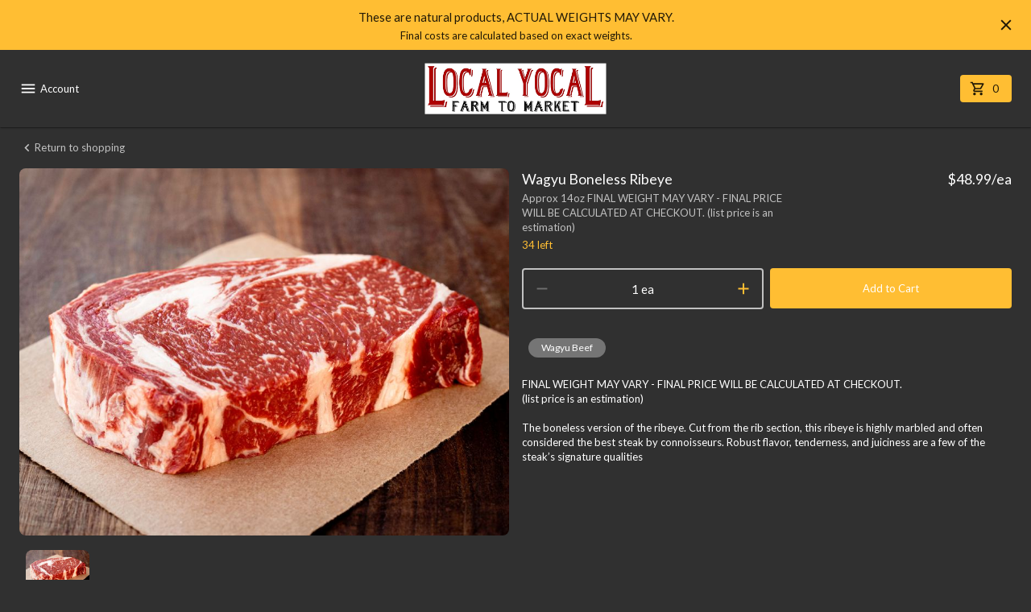

--- FILE ---
content_type: text/html; charset=utf-8
request_url: https://order.localyocalfarmtomarket.com/products/620d86b92670a3002fc94afd/boneless-wagyu-ribeye
body_size: 16743
content:
<!DOCTYPE html><html lang="en"><head><meta charSet="utf-8"/><meta name="viewport" content="width=device-width"/><meta content="#ffbe33" name="theme-color"/><meta content="#ffbe33" name="msapplication-TileColor"/><link href="https://storage.googleapis.com/duckr-b8e76.appspot.com/RU72IxqTG-68ecbc7d7c5f13e9ca9e19458b9caec52185cc1adb367ea99c98d9af68a05924.png" rel="apple-touch-icon"/><link href="https://storage.googleapis.com/duckr-b8e76.appspot.com/RU72IxqTG-68ecbc7d7c5f13e9ca9e19458b9caec52185cc1adb367ea99c98d9af68a05924.png" rel="icon"/><link rel="stylesheet" data-href="https://fonts.googleapis.com/css2?family=Lato:wght@300;400;500;600;700&amp;display=swap" data-optimized-fonts="true"/><title>Local Yocal Farm to Market | Wagyu Boneless Ribeye</title><meta name="robots" content="index,follow"/><meta name="googlebot" content="index,follow"/><meta name="description" content="FINAL WEIGHT MAY VARY - FINAL PRICE WILL BE CALCULATED AT CHECKOUT.(list price is an estimation)The boneless version of the ribeye. Cut from the rib section, this ribeye is highly marbled and often considered the best steak by connoisseurs. Robust flavor, tenderness, and juiciness are a few of the steak’s signature qualities"/><meta property="og:title" content="Local Yocal Farm to Market | Wagyu Boneless Ribeye"/><meta property="og:description" content="FINAL WEIGHT MAY VARY - FINAL PRICE WILL BE CALCULATED AT CHECKOUT.(list price is an estimation)The boneless version of the ribeye. Cut from the rib section, this ribeye is highly marbled and often considered the best steak by connoisseurs. Robust flavor, tenderness, and juiciness are a few of the steak’s signature qualities"/><meta property="og:image" content="https://storage.googleapis.com/duckr-b8e76.appspot.com/jqs1UOmHL-5b50b1dac2679aae3466487abae29657c0dad9f657c66c01617512253fbdf2b7.jpg"/><meta property="og:image:alt" content="logo"/><meta property="og:site_name" content="Local Yocal Farm to Market"/><meta name="next-head-count" content="17"/><meta content="white" name="apple-mobile-web-app-status-bar-style"/><meta content="Freshline" name="author"/><link href="/site.webmanifest" rel="manifest"/><link href="/manifest.json" rel="manifest"/><link href="https://fonts.gstatic.com" rel="preconnect"/><link rel="preload" href="/_next/static/css/fa9d2fbcdcd078ad.css" as="style"/><link rel="stylesheet" href="/_next/static/css/fa9d2fbcdcd078ad.css" data-n-g=""/><noscript data-n-css=""></noscript><script defer="" nomodule="" src="/_next/static/chunks/polyfills-c67a75d1b6f99dc8.js"></script><script id="googleMap" src="https://maps.googleapis.com/maps/api/js?key=AIzaSyC93ZDX3DCssuI3pviTabKH0lj88ALl7Uc&amp;language=en&amp;libraries=geometry,places" async="" defer="" data-nscript="beforeInteractive"></script><script src="/_next/static/chunks/webpack-9ada7c58d8960a0f.js" defer=""></script><script src="/_next/static/chunks/framework-a1d118de324e2c77.js" defer=""></script><script src="/_next/static/chunks/main-0191fc3e1979c02d.js" defer=""></script><script src="/_next/static/chunks/pages/_app-767068824c5a7f7a.js" defer=""></script><script src="/_next/static/chunks/pages/products/%5B...props%5D-b06f0d67d7c05400.js" defer=""></script><script src="/_next/static/Y8wQiSLLWXsw6n31xR6ZU/_buildManifest.js" defer=""></script><script src="/_next/static/Y8wQiSLLWXsw6n31xR6ZU/_ssgManifest.js" defer=""></script><style id="jss-server-side">.MuiSvgIcon-root {
  fill: currentColor;
  width: 1em;
  height: 1em;
  display: inline-block;
  font-size: 1.3928571428571428rem;
  transition: fill 200ms cubic-bezier(0.4, 0, 0.2, 1) 0ms;
  flex-shrink: 0;
  user-select: none;
}
.MuiSvgIcon-colorPrimary {
  color: #ffbe33;
}
.MuiSvgIcon-colorSecondary {
  color: #B00020;
}
.MuiSvgIcon-colorAction {
  color: #fff;
}
.MuiSvgIcon-colorError {
  color: #B00020;
}
.MuiSvgIcon-colorDisabled {
  color: rgba(255, 255, 255, 0.3);
}
.MuiSvgIcon-fontSizeInherit {
  font-size: inherit;
}
.MuiSvgIcon-fontSizeSmall {
  font-size: 1.1607142857142858rem;
}
.MuiSvgIcon-fontSizeLarge {
  font-size: 2.03125rem;
}
.MuiPaper-root {
  color: #fff;
  transition: box-shadow 300ms cubic-bezier(0.4, 0, 0.2, 1) 0ms;
  background-color: #424242;
}
.MuiPaper-rounded {
  border-radius: 8px;
}
.MuiPaper-outlined {
  border: 1px solid rgba(255, 255, 255, 0.12);
}
.MuiPaper-elevation0 {
  box-shadow: none;
}
.MuiPaper-elevation1 {
  box-shadow: 0px 2px 1px -1px rgba(0,0,0,0.2),0px 1px 1px 0px rgba(0,0,0,0.14),0px 1px 3px 0px rgba(0,0,0,0.12);
}
.MuiPaper-elevation2 {
  box-shadow: 0px 3px 1px -2px rgba(0,0,0,0.2),0px 2px 2px 0px rgba(0,0,0,0.14),0px 1px 5px 0px rgba(0,0,0,0.12);
}
.MuiPaper-elevation3 {
  box-shadow: 0px 3px 3px -2px rgba(0,0,0,0.2),0px 3px 4px 0px rgba(0,0,0,0.14),0px 1px 8px 0px rgba(0,0,0,0.12);
}
.MuiPaper-elevation4 {
  box-shadow: 0px 2px 4px -1px rgba(0,0,0,0.2),0px 4px 5px 0px rgba(0,0,0,0.14),0px 1px 10px 0px rgba(0,0,0,0.12);
}
.MuiPaper-elevation5 {
  box-shadow: 0px 3px 5px -1px rgba(0,0,0,0.2),0px 5px 8px 0px rgba(0,0,0,0.14),0px 1px 14px 0px rgba(0,0,0,0.12);
}
.MuiPaper-elevation6 {
  box-shadow: 0px 3px 5px -1px rgba(0,0,0,0.2),0px 6px 10px 0px rgba(0,0,0,0.14),0px 1px 18px 0px rgba(0,0,0,0.12);
}
.MuiPaper-elevation7 {
  box-shadow: 0px 4px 5px -2px rgba(0,0,0,0.2),0px 7px 10px 1px rgba(0,0,0,0.14),0px 2px 16px 1px rgba(0,0,0,0.12);
}
.MuiPaper-elevation8 {
  box-shadow: 0px 5px 5px -3px rgba(0,0,0,0.2),0px 8px 10px 1px rgba(0,0,0,0.14),0px 3px 14px 2px rgba(0,0,0,0.12);
}
.MuiPaper-elevation9 {
  box-shadow: 0px 5px 6px -3px rgba(0,0,0,0.2),0px 9px 12px 1px rgba(0,0,0,0.14),0px 3px 16px 2px rgba(0,0,0,0.12);
}
.MuiPaper-elevation10 {
  box-shadow: 0px 6px 6px -3px rgba(0,0,0,0.2),0px 10px 14px 1px rgba(0,0,0,0.14),0px 4px 18px 3px rgba(0,0,0,0.12);
}
.MuiPaper-elevation11 {
  box-shadow: 0px 6px 7px -4px rgba(0,0,0,0.2),0px 11px 15px 1px rgba(0,0,0,0.14),0px 4px 20px 3px rgba(0,0,0,0.12);
}
.MuiPaper-elevation12 {
  box-shadow: 0px 7px 8px -4px rgba(0,0,0,0.2),0px 12px 17px 2px rgba(0,0,0,0.14),0px 5px 22px 4px rgba(0,0,0,0.12);
}
.MuiPaper-elevation13 {
  box-shadow: 0px 7px 8px -4px rgba(0,0,0,0.2),0px 13px 19px 2px rgba(0,0,0,0.14),0px 5px 24px 4px rgba(0,0,0,0.12);
}
.MuiPaper-elevation14 {
  box-shadow: 0px 7px 9px -4px rgba(0,0,0,0.2),0px 14px 21px 2px rgba(0,0,0,0.14),0px 5px 26px 4px rgba(0,0,0,0.12);
}
.MuiPaper-elevation15 {
  box-shadow: 0px 8px 9px -5px rgba(0,0,0,0.2),0px 15px 22px 2px rgba(0,0,0,0.14),0px 6px 28px 5px rgba(0,0,0,0.12);
}
.MuiPaper-elevation16 {
  box-shadow: 0px 8px 10px -5px rgba(0,0,0,0.2),0px 16px 24px 2px rgba(0,0,0,0.14),0px 6px 30px 5px rgba(0,0,0,0.12);
}
.MuiPaper-elevation17 {
  box-shadow: 0px 8px 11px -5px rgba(0,0,0,0.2),0px 17px 26px 2px rgba(0,0,0,0.14),0px 6px 32px 5px rgba(0,0,0,0.12);
}
.MuiPaper-elevation18 {
  box-shadow: 0px 9px 11px -5px rgba(0,0,0,0.2),0px 18px 28px 2px rgba(0,0,0,0.14),0px 7px 34px 6px rgba(0,0,0,0.12);
}
.MuiPaper-elevation19 {
  box-shadow: 0px 9px 12px -6px rgba(0,0,0,0.2),0px 19px 29px 2px rgba(0,0,0,0.14),0px 7px 36px 6px rgba(0,0,0,0.12);
}
.MuiPaper-elevation20 {
  box-shadow: 0px 10px 13px -6px rgba(0,0,0,0.2),0px 20px 31px 3px rgba(0,0,0,0.14),0px 8px 38px 7px rgba(0,0,0,0.12);
}
.MuiPaper-elevation21 {
  box-shadow: 0px 10px 13px -6px rgba(0,0,0,0.2),0px 21px 33px 3px rgba(0,0,0,0.14),0px 8px 40px 7px rgba(0,0,0,0.12);
}
.MuiPaper-elevation22 {
  box-shadow: 0px 10px 14px -6px rgba(0,0,0,0.2),0px 22px 35px 3px rgba(0,0,0,0.14),0px 8px 42px 7px rgba(0,0,0,0.12);
}
.MuiPaper-elevation23 {
  box-shadow: 0px 11px 14px -7px rgba(0,0,0,0.2),0px 23px 36px 3px rgba(0,0,0,0.14),0px 9px 44px 8px rgba(0,0,0,0.12);
}
.MuiPaper-elevation24 {
  box-shadow: 0px 11px 15px -7px rgba(0,0,0,0.2),0px 24px 38px 3px rgba(0,0,0,0.14),0px 9px 46px 8px rgba(0,0,0,0.12);
}
.MuiButtonBase-root {
  color: inherit;
  border: 0;
  cursor: pointer;
  margin: 0;
  display: inline-flex;
  outline: 0;
  padding: 0;
  position: relative;
  align-items: center;
  user-select: none;
  border-radius: 0;
  vertical-align: middle;
  -moz-appearance: none;
  justify-content: center;
  text-decoration: none;
  background-color: transparent;
  -webkit-appearance: none;
  -webkit-tap-highlight-color: transparent;
}
.MuiButtonBase-root::-moz-focus-inner {
  border-style: none;
}
.MuiButtonBase-root.Mui-disabled {
  cursor: default;
  pointer-events: none;
}
@media print {
  .MuiButtonBase-root {
    color-adjust: exact;
  }
}
  .MuiIconButton-root {
    flex: 0 0 auto;
    color: #fff;
    padding: 12px;
    overflow: visible;
    font-size: 1.3928571428571428rem;
    text-align: center;
    transition: background-color 150ms cubic-bezier(0.4, 0, 0.2, 1) 0ms;
    border-radius: 50%;
  }
  .MuiIconButton-root:hover {
    background-color: rgba(255, 255, 255, 0.08);
  }
  .MuiIconButton-root.Mui-disabled {
    color: rgba(255, 255, 255, 0.3);
    background-color: transparent;
  }
@media (hover: none) {
  .MuiIconButton-root:hover {
    background-color: transparent;
  }
}
  .MuiIconButton-edgeStart {
    margin-left: -12px;
  }
  .MuiIconButton-sizeSmall.MuiIconButton-edgeStart {
    margin-left: -3px;
  }
  .MuiIconButton-edgeEnd {
    margin-right: -12px;
  }
  .MuiIconButton-sizeSmall.MuiIconButton-edgeEnd {
    margin-right: -3px;
  }
  .MuiIconButton-colorInherit {
    color: inherit;
  }
  .MuiIconButton-colorPrimary {
    color: #ffbe33;
  }
  .MuiIconButton-colorPrimary:hover {
    background-color: rgba(255, 190, 51, 0.08);
  }
@media (hover: none) {
  .MuiIconButton-colorPrimary:hover {
    background-color: transparent;
  }
}
  .MuiIconButton-colorSecondary {
    color: #B00020;
  }
  .MuiIconButton-colorSecondary:hover {
    background-color: rgba(176, 0, 32, 0.08);
  }
@media (hover: none) {
  .MuiIconButton-colorSecondary:hover {
    background-color: transparent;
  }
}
  .MuiIconButton-sizeSmall {
    padding: 3px;
    font-size: 1.0446428571428572rem;
  }
  .MuiIconButton-label {
    width: 100%;
    display: flex;
    align-items: inherit;
    justify-content: inherit;
  }
  .MuiAppBar-root {
    width: 100%;
    display: flex;
    z-index: 1100;
    box-sizing: border-box;
    flex-shrink: 0;
    flex-direction: column;
  }
  .MuiAppBar-positionFixed {
    top: 0;
    left: auto;
    right: 0;
    position: fixed;
  }
@media print {
  .MuiAppBar-positionFixed {
    position: absolute;
  }
}
  .MuiAppBar-positionAbsolute {
    top: 0;
    left: auto;
    right: 0;
    position: absolute;
  }
  .MuiAppBar-positionSticky {
    top: 0;
    left: auto;
    right: 0;
    position: sticky;
  }
  .MuiAppBar-positionStatic {
    position: static;
  }
  .MuiAppBar-positionRelative {
    position: relative;
  }
  .MuiAppBar-colorDefault {
    color: #fff;
    background-color: #212121;
  }
  .MuiAppBar-colorPrimary {
    color: #212121;
    background-color: #FFFFFF;
  }
  .MuiAppBar-colorSecondary {
    color: #fff;
    background-color: #B00020;
  }
  .MuiAppBar-colorInherit {
    color: inherit;
  }
  .MuiAppBar-colorTransparent {
    color: inherit;
    background-color: transparent;
  }
  .MuiBottomNavigation-root {
    height: 56px;
    display: flex;
    justify-content: center;
    background-color: #424242;
  }
  .MuiBottomNavigationAction-root {
    flex: 1;
    color: rgba(255, 255, 255, 0.7);
    padding: 6px 12px 8px;
    max-width: 168px;
    min-width: 80px;
    transition: color 250ms cubic-bezier(0.4, 0, 0.2, 1) 0ms,padding-top 250ms cubic-bezier(0.4, 0, 0.2, 1) 0ms;
  }
  .MuiBottomNavigationAction-root.MuiBottomNavigationAction-iconOnly {
    padding-top: 16px;
  }
  .MuiBottomNavigationAction-root.Mui-selected {
    color: #ffbe33;
    padding-top: 6px;
  }
  .MuiBottomNavigationAction-wrapper {
    width: 100%;
    display: inline-flex;
    align-items: center;
    flex-direction: column;
    justify-content: center;
  }
  .MuiBottomNavigationAction-label {
    opacity: 1;
    font-size: 0.6964285714285714rem;
    transition: font-size 0.2s, opacity 0.2s;
    font-family: Lato,system-ui,-apple-system,BlinkMacSystemFont,"Segoe UI",Roboto,"Helvetica Neue",Arial,sans-serif,"Apple Color Emoji","Segoe UI Emoji","Segoe UI Symbol";
    transition-delay: 0.1s;
  }
  .MuiBottomNavigationAction-label.MuiBottomNavigationAction-iconOnly {
    opacity: 0;
    transition-delay: 0s;
  }
  .MuiBottomNavigationAction-label.Mui-selected {
    font-size: 0.8125rem;
  }

  .jss50 {
    margin-left: 0;
  }
  .jss61 {
    padding: 0;
  }
  .jss89 {  }
  .jss90 {
    display: flex;
    align-items: center;
    justify-content: space-between;
  }
  .MuiTypography-root {
    margin: 0;
  }
  .MuiTypography-body2 {
    font-size: 0.8125rem;
    font-family: Lato,system-ui,-apple-system,BlinkMacSystemFont,"Segoe UI",Roboto,"Helvetica Neue",Arial,sans-serif,"Apple Color Emoji","Segoe UI Emoji","Segoe UI Symbol";
    font-weight: 400;
    line-height: 1.43;
  }
  .MuiTypography-body1 {
    font-size: 0.9285714285714286rem;
    font-family: Lato,system-ui,-apple-system,BlinkMacSystemFont,"Segoe UI",Roboto,"Helvetica Neue",Arial,sans-serif,"Apple Color Emoji","Segoe UI Emoji","Segoe UI Symbol";
    font-weight: 400;
    line-height: 1.5;
  }
  .MuiTypography-caption {
    font-size: 0.6964285714285714rem;
    font-family: Lato,system-ui,-apple-system,BlinkMacSystemFont,"Segoe UI",Roboto,"Helvetica Neue",Arial,sans-serif,"Apple Color Emoji","Segoe UI Emoji","Segoe UI Symbol";
    font-weight: 400;
    line-height: 1.66;
  }
  .MuiTypography-button {
    font-size: 0.8125rem;
    font-family: Lato,system-ui,-apple-system,BlinkMacSystemFont,"Segoe UI",Roboto,"Helvetica Neue",Arial,sans-serif,"Apple Color Emoji","Segoe UI Emoji","Segoe UI Symbol";
    font-weight: 500;
    line-height: 1.75;
    text-transform: uppercase;
  }
  .MuiTypography-h1 {
    font-size: 3.2857142857142856rem;
    font-family: Lato,system-ui,-apple-system,BlinkMacSystemFont,"Segoe UI",Roboto,"Helvetica Neue",Arial,sans-serif,"Apple Color Emoji","Segoe UI Emoji","Segoe UI Symbol";
    font-weight: 300;
    line-height: 1.167;
  }
@media (min-width:600px) {
  .MuiTypography-h1 {
    font-size: 4.2845rem;
  }
}
@media (min-width:960px) {
  .MuiTypography-h1 {
    font-size: 4.9272rem;
  }
}
@media (min-width:1280px) {
  .MuiTypography-h1 {
    font-size: 5.5698rem;
  }
}
  .MuiTypography-h2 {
    font-size: 1.425rem;
    font-family: Lato,system-ui,-apple-system,BlinkMacSystemFont,"Segoe UI",Roboto,"Helvetica Neue",Arial,sans-serif,"Apple Color Emoji","Segoe UI Emoji","Segoe UI Symbol";
    font-weight: 600;
    line-height: 1.2;
    letter-spacing: -0.5px;
  }
@media (min-width:600px) {
  .MuiTypography-h2 {
    font-size: 1.6667rem;
  }
}
@media (min-width:960px) {
  .MuiTypography-h2 {
    font-size: 1.6667rem;
  }
}
@media (min-width:1280px) {
  .MuiTypography-h2 {
    font-size: 1.875rem;
  }
}
  .MuiTypography-h3 {
    font-size: 1.8928571428571428rem;
    font-family: Lato,system-ui,-apple-system,BlinkMacSystemFont,"Segoe UI",Roboto,"Helvetica Neue",Arial,sans-serif,"Apple Color Emoji","Segoe UI Emoji","Segoe UI Symbol";
    font-weight: 400;
    line-height: 1.167;
  }
@media (min-width:600px) {
  .MuiTypography-h3 {
    font-size: 2.3565rem;
  }
}
@media (min-width:960px) {
  .MuiTypography-h3 {
    font-size: 2.5707rem;
  }
}
@media (min-width:1280px) {
  .MuiTypography-h3 {
    font-size: 2.7849rem;
  }
}
  .MuiTypography-h4 {
    font-size: 1.4866071428571428rem;
    font-family: Lato,system-ui,-apple-system,BlinkMacSystemFont,"Segoe UI",Roboto,"Helvetica Neue",Arial,sans-serif,"Apple Color Emoji","Segoe UI Emoji","Segoe UI Symbol";
    font-weight: 400;
    line-height: 1.235;
  }
@media (min-width:600px) {
  .MuiTypography-h4 {
    font-size: 1.6194rem;
  }
}
@media (min-width:960px) {
  .MuiTypography-h4 {
    font-size: 1.8219rem;
  }
}
@media (min-width:1280px) {
  .MuiTypography-h4 {
    font-size: 2.0243rem;
  }
}
  .MuiTypography-h5 {
    font-size: 1.1964285714285714rem;
    font-family: Lato,system-ui,-apple-system,BlinkMacSystemFont,"Segoe UI",Roboto,"Helvetica Neue",Arial,sans-serif,"Apple Color Emoji","Segoe UI Emoji","Segoe UI Symbol";
    font-weight: 400;
    line-height: 1.334;
  }
@media (min-width:600px) {
  .MuiTypography-h5 {
    font-size: 1.3118rem;
  }
}
@media (min-width:960px) {
  .MuiTypography-h5 {
    font-size: 1.3118rem;
  }
}
@media (min-width:1280px) {
  .MuiTypography-h5 {
    font-size: 1.3118rem;
  }
}
  .MuiTypography-h6 {
    font-size: 1.0803571428571428rem;
    font-family: Lato,system-ui,-apple-system,BlinkMacSystemFont,"Segoe UI",Roboto,"Helvetica Neue",Arial,sans-serif,"Apple Color Emoji","Segoe UI Emoji","Segoe UI Symbol";
    font-weight: 500;
    line-height: 1.6;
  }
@media (min-width:600px) {
  .MuiTypography-h6 {
    font-size: 1.0938rem;
  }
}
@media (min-width:960px) {
  .MuiTypography-h6 {
    font-size: 1.0938rem;
  }
}
@media (min-width:1280px) {
  .MuiTypography-h6 {
    font-size: 1.0938rem;
  }
}
  .MuiTypography-subtitle1 {
    font-size: 0.9285714285714286rem;
    font-family: Lato,system-ui,-apple-system,BlinkMacSystemFont,"Segoe UI",Roboto,"Helvetica Neue",Arial,sans-serif,"Apple Color Emoji","Segoe UI Emoji","Segoe UI Symbol";
    font-weight: 400;
    line-height: 1.75;
  }
  .MuiTypography-subtitle2 {
    font-size: 0.8125rem;
    font-family: Lato,system-ui,-apple-system,BlinkMacSystemFont,"Segoe UI",Roboto,"Helvetica Neue",Arial,sans-serif,"Apple Color Emoji","Segoe UI Emoji","Segoe UI Symbol";
    font-weight: 500;
    line-height: 1.57;
  }
  .MuiTypography-overline {
    font-size: 0.6964285714285714rem;
    font-family: Lato,system-ui,-apple-system,BlinkMacSystemFont,"Segoe UI",Roboto,"Helvetica Neue",Arial,sans-serif,"Apple Color Emoji","Segoe UI Emoji","Segoe UI Symbol";
    font-weight: 400;
    line-height: 2.66;
    text-transform: uppercase;
  }
  .MuiTypography-srOnly {
    width: 1px;
    height: 1px;
    overflow: hidden;
    position: absolute;
  }
  .MuiTypography-alignLeft {
    text-align: left;
  }
  .MuiTypography-alignCenter {
    text-align: center;
  }
  .MuiTypography-alignRight {
    text-align: right;
  }
  .MuiTypography-alignJustify {
    text-align: justify;
  }
  .MuiTypography-noWrap {
    overflow: hidden;
    white-space: nowrap;
    text-overflow: ellipsis;
  }
  .MuiTypography-gutterBottom {
    margin-bottom: 0.35em;
  }
  .MuiTypography-paragraph {
    margin-bottom: 16px;
  }
  .MuiTypography-colorInherit {
    color: inherit;
  }
  .MuiTypography-colorPrimary {
    color: #ffbe33;
  }
  .MuiTypography-colorSecondary {
    color: #B00020;
  }
  .MuiTypography-colorTextPrimary {
    color: #fff;
  }
  .MuiTypography-colorTextSecondary {
    color: rgba(255, 255, 255, 0.7);
  }
  .MuiTypography-colorError {
    color: #B00020;
  }
  .MuiTypography-displayInline {
    display: inline;
  }
  .MuiTypography-displayBlock {
    display: block;
  }
  .MuiButton-root {
    color: #fff;
    padding: 6px 16px;
    font-size: 0.8125rem;
    min-width: 64px;
    box-sizing: border-box;
    transition: background-color 250ms cubic-bezier(0.4, 0, 0.2, 1) 0ms,box-shadow 250ms cubic-bezier(0.4, 0, 0.2, 1) 0ms,border 250ms cubic-bezier(0.4, 0, 0.2, 1) 0ms;
    font-family: Lato,system-ui,-apple-system,BlinkMacSystemFont,"Segoe UI",Roboto,"Helvetica Neue",Arial,sans-serif,"Apple Color Emoji","Segoe UI Emoji","Segoe UI Symbol";
    font-weight: 500;
    line-height: 1.75;
    border-radius: 4px;
    text-transform: none;
  }
  .MuiButton-root:hover {
    text-decoration: none;
    background-color: rgba(255, 255, 255, 0.08);
  }
  .MuiButton-root.Mui-disabled {
    color: rgba(255, 255, 255, 0.3);
  }
@media (hover: none) {
  .MuiButton-root:hover {
    background-color: transparent;
  }
}
  .MuiButton-root:hover.Mui-disabled {
    background-color: transparent;
  }
  .MuiButton-label {
    width: 100%;
    display: inherit;
    align-items: inherit;
    justify-content: inherit;
  }
  .MuiButton-text {
    padding: 6px 8px;
  }
  .MuiButton-textPrimary {
    color: #ffbe33;
  }
  .MuiButton-textPrimary:hover {
    background-color: rgba(255, 190, 51, 0.08);
  }
@media (hover: none) {
  .MuiButton-textPrimary:hover {
    background-color: transparent;
  }
}
  .MuiButton-textSecondary {
    color: #B00020;
  }
  .MuiButton-textSecondary:hover {
    background-color: rgba(176, 0, 32, 0.08);
  }
@media (hover: none) {
  .MuiButton-textSecondary:hover {
    background-color: transparent;
  }
}
  .MuiButton-outlined {
    border: 1px solid rgba(255, 255, 255, 0.23);
    padding: 5px 15px;
  }
  .MuiButton-outlined.Mui-disabled {
    border: 1px solid rgba(255, 255, 255, 0.12);
  }
  .MuiButton-outlinedPrimary {
    color: #ffbe33;
    border: 1px solid rgba(255, 190, 51, 0.5);
  }
  .MuiButton-outlinedPrimary:hover {
    border: 1px solid #ffbe33;
    background-color: rgba(255, 190, 51, 0.08);
  }
@media (hover: none) {
  .MuiButton-outlinedPrimary:hover {
    background-color: transparent;
  }
}
  .MuiButton-outlinedSecondary {
    color: #B00020;
    border: 1px solid rgba(176, 0, 32, 0.5);
  }
  .MuiButton-outlinedSecondary:hover {
    border: 1px solid #B00020;
    background-color: rgba(176, 0, 32, 0.08);
  }
  .MuiButton-outlinedSecondary.Mui-disabled {
    border: 1px solid rgba(255, 255, 255, 0.3);
  }
@media (hover: none) {
  .MuiButton-outlinedSecondary:hover {
    background-color: transparent;
  }
}
  .MuiButton-contained {
    color: rgba(0, 0, 0, 0.87);
    box-shadow: 0px 3px 1px -2px rgba(0,0,0,0.2),0px 2px 2px 0px rgba(0,0,0,0.14),0px 1px 5px 0px rgba(0,0,0,0.12);
    background-color: #e0e0e0;
  }
  .MuiButton-contained:hover {
    box-shadow: 0px 2px 4px -1px rgba(0,0,0,0.2),0px 4px 5px 0px rgba(0,0,0,0.14),0px 1px 10px 0px rgba(0,0,0,0.12);
    background-color: #d5d5d5;
  }
  .MuiButton-contained.Mui-focusVisible {
    box-shadow: 0px 3px 5px -1px rgba(0,0,0,0.2),0px 6px 10px 0px rgba(0,0,0,0.14),0px 1px 18px 0px rgba(0,0,0,0.12);
  }
  .MuiButton-contained:active {
    box-shadow: 0px 5px 5px -3px rgba(0,0,0,0.2),0px 8px 10px 1px rgba(0,0,0,0.14),0px 3px 14px 2px rgba(0,0,0,0.12);
  }
  .MuiButton-contained.Mui-disabled {
    color: rgba(255, 255, 255, 0.3);
    box-shadow: none;
    background-color: rgba(255, 255, 255, 0.12);
  }
@media (hover: none) {
  .MuiButton-contained:hover {
    box-shadow: 0px 3px 1px -2px rgba(0,0,0,0.2),0px 2px 2px 0px rgba(0,0,0,0.14),0px 1px 5px 0px rgba(0,0,0,0.12);
    background-color: #e0e0e0;
  }
}
  .MuiButton-contained:hover.Mui-disabled {
    background-color: rgba(255, 255, 255, 0.12);
  }
  .MuiButton-containedPrimary {
    color: rgba(0, 0, 0, 0.87);
    background-color: #ffbe33;
  }
  .MuiButton-containedPrimary:hover {
    background-color: rgb(178, 133, 35);
  }
@media (hover: none) {
  .MuiButton-containedPrimary:hover {
    background-color: #ffbe33;
  }
}
  .MuiButton-containedSecondary {
    color: #fff;
    background-color: #B00020;
  }
  .MuiButton-containedSecondary:hover {
    background-color: rgb(123, 0, 22);
  }
@media (hover: none) {
  .MuiButton-containedSecondary:hover {
    background-color: #B00020;
  }
}
  .MuiButton-disableElevation {
    box-shadow: none;
  }
  .MuiButton-disableElevation:hover {
    box-shadow: none;
  }
  .MuiButton-disableElevation.Mui-focusVisible {
    box-shadow: none;
  }
  .MuiButton-disableElevation:active {
    box-shadow: none;
  }
  .MuiButton-disableElevation.Mui-disabled {
    box-shadow: none;
  }
  .MuiButton-colorInherit {
    color: inherit;
    border-color: currentColor;
  }
  .MuiButton-textSizeSmall {
    padding: 4px 5px;
    font-size: 0.7544642857142857rem;
  }
  .MuiButton-textSizeLarge {
    padding: 8px 11px;
    font-size: 0.8705357142857143rem;
  }
  .MuiButton-outlinedSizeSmall {
    padding: 3px 9px;
    font-size: 0.7544642857142857rem;
  }
  .MuiButton-outlinedSizeLarge {
    padding: 7px 21px;
    font-size: 0.8705357142857143rem;
  }
  .MuiButton-containedSizeSmall {
    padding: 4px 10px;
    font-size: 0.7544642857142857rem;
  }
  .MuiButton-containedSizeLarge {
    padding: 8px 22px;
    font-size: 0.8705357142857143rem;
  }
  .MuiButton-fullWidth {
    width: 100%;
  }
  .MuiButton-startIcon {
    display: inherit;
    margin-left: -4px;
    margin-right: 8px;
  }
  .MuiButton-startIcon.MuiButton-iconSizeSmall {
    margin-left: -2px;
  }
  .MuiButton-endIcon {
    display: inherit;
    margin-left: 8px;
    margin-right: -4px;
  }
  .MuiButton-endIcon.MuiButton-iconSizeSmall {
    margin-right: -2px;
  }
  .MuiButton-iconSizeSmall > *:first-child {
    font-size: 18px;
  }
  .MuiButton-iconSizeMedium > *:first-child {
    font-size: 20px;
  }
  .MuiButton-iconSizeLarge > *:first-child {
    font-size: 22px;
  }
  .MuiChip-root {
    color: #fff;
    border: none;
    cursor: default;
    height: 32px;
    display: inline-flex;
    outline: 0;
    padding: 0;
    font-size: 0.7544642857142857rem;
    box-sizing: border-box;
    transition: background-color 300ms cubic-bezier(0.4, 0, 0.2, 1) 0ms,box-shadow 300ms cubic-bezier(0.4, 0, 0.2, 1) 0ms;
    align-items: center;
    font-family: Lato,system-ui,-apple-system,BlinkMacSystemFont,"Segoe UI",Roboto,"Helvetica Neue",Arial,sans-serif,"Apple Color Emoji","Segoe UI Emoji","Segoe UI Symbol";
    white-space: nowrap;
    border-radius: 16px;
    vertical-align: middle;
    justify-content: center;
    text-decoration: none;
    background-color: #616161;
  }
  .MuiChip-root.Mui-disabled {
    opacity: 0.5;
    pointer-events: none;
  }
  .MuiChip-root .MuiChip-avatar {
    color: #e0e0e0;
    width: 24px;
    height: 24px;
    font-size: 0.6964285714285714rem;
    margin-left: 5px;
    margin-right: -6px;
  }
  .MuiChip-root .MuiChip-avatarColorPrimary {
    color: rgba(0, 0, 0, 0.87);
    background-color: rgb(178, 133, 35);
  }
  .MuiChip-root .MuiChip-avatarColorSecondary {
    color: #fff;
    background-color: rgb(123, 0, 22);
  }
  .MuiChip-root .MuiChip-avatarSmall {
    width: 18px;
    height: 18px;
    font-size: 0.5803571428571429rem;
    margin-left: 4px;
    margin-right: -4px;
  }
  .MuiChip-sizeSmall {
    height: 24px;
  }
  .MuiChip-colorPrimary {
    color: #FFFFFF;
    background-color: #ffbe33;
  }
  .MuiChip-colorSecondary {
    color: #fff;
    background-color: #B00020;
  }
  .MuiChip-clickable {
    cursor: pointer;
    user-select: none;
    -webkit-tap-highlight-color: transparent;
  }
  .MuiChip-clickable:hover, .MuiChip-clickable:focus {
    background-color: rgb(109, 109, 109);
  }
  .MuiChip-clickable:active {
    box-shadow: 0px 2px 1px -1px rgba(0,0,0,0.2),0px 1px 1px 0px rgba(0,0,0,0.14),0px 1px 3px 0px rgba(0,0,0,0.12);
  }
  .MuiChip-clickableColorPrimary:hover, .MuiChip-clickableColorPrimary:focus {
    background-color: rgb(234, 174, 46);
  }
  .MuiChip-clickableColorSecondary:hover, .MuiChip-clickableColorSecondary:focus {
    background-color: rgb(182, 20, 49);
  }
  .MuiChip-deletable:focus {
    background-color: rgb(109, 109, 109);
  }
  .MuiChip-deletableColorPrimary:focus {
    background-color: rgb(204, 152, 40);
  }
  .MuiChip-deletableColorSecondary:focus {
    background-color: rgb(191, 51, 76);
  }
  .MuiChip-outlined {
    border: 1px solid rgba(255, 255, 255, 0.23);
    background-color: transparent;
  }
  .MuiChip-clickable.MuiChip-outlined:hover, .MuiChip-clickable.MuiChip-outlined:focus, .MuiChip-deletable.MuiChip-outlined:focus {
    background-color: rgba(255, 255, 255, 0.08);
  }
  .MuiChip-outlined .MuiChip-avatar {
    margin-left: 4px;
  }
  .MuiChip-outlined .MuiChip-avatarSmall {
    margin-left: 2px;
  }
  .MuiChip-outlined .MuiChip-icon {
    margin-left: 4px;
  }
  .MuiChip-outlined .MuiChip-iconSmall {
    margin-left: 2px;
  }
  .MuiChip-outlined .MuiChip-deleteIcon {
    margin-right: 5px;
  }
  .MuiChip-outlined .MuiChip-deleteIconSmall {
    margin-right: 3px;
  }
  .MuiChip-outlinedPrimary {
    color: #ffbe33;
    border: 1px solid #ffbe33;
  }
  .MuiChip-clickable.MuiChip-outlinedPrimary:hover, .MuiChip-clickable.MuiChip-outlinedPrimary:focus, .MuiChip-deletable.MuiChip-outlinedPrimary:focus {
    background-color: rgba(255, 190, 51, 0.08);
  }
  .MuiChip-outlinedSecondary {
    color: #B00020;
    border: 1px solid #B00020;
  }
  .MuiChip-clickable.MuiChip-outlinedSecondary:hover, .MuiChip-clickable.MuiChip-outlinedSecondary:focus, .MuiChip-deletable.MuiChip-outlinedSecondary:focus {
    background-color: rgba(176, 0, 32, 0.08);
  }
  .MuiChip-icon {
    color: #e0e0e0;
    margin-left: 5px;
    margin-right: -6px;
  }
  .MuiChip-iconSmall {
    width: 18px;
    height: 18px;
    margin-left: 4px;
    margin-right: -4px;
  }
  .MuiChip-iconColorPrimary {
    color: inherit;
  }
  .MuiChip-iconColorSecondary {
    color: inherit;
  }
  .MuiChip-label {
    overflow: hidden;
    white-space: nowrap;
    padding-left: 12px;
    padding-right: 12px;
    text-overflow: ellipsis;
  }
  .MuiChip-labelSmall {
    padding-left: 8px;
    padding-right: 8px;
  }
  .MuiChip-deleteIcon {
    color: rgba(255, 255, 255, 0.26);
    width: 22px;
    cursor: pointer;
    height: 22px;
    margin: 0 5px 0 -6px;
    -webkit-tap-highlight-color: transparent;
  }
  .MuiChip-deleteIcon:hover {
    color: rgba(255, 255, 255, 0.4);
  }
  .MuiChip-deleteIconSmall {
    width: 16px;
    height: 16px;
    margin-left: -4px;
    margin-right: 4px;
  }
  .MuiChip-deleteIconColorPrimary {
    color: rgba(0, 0, 0, 0.7);
  }
  .MuiChip-deleteIconColorPrimary:hover, .MuiChip-deleteIconColorPrimary:active {
    color: rgba(0, 0, 0, 0.87);
  }
  .MuiChip-deleteIconColorSecondary {
    color: rgba(255, 255, 255, 0.7);
  }
  .MuiChip-deleteIconColorSecondary:hover, .MuiChip-deleteIconColorSecondary:active {
    color: #fff;
  }
  .MuiChip-deleteIconOutlinedColorPrimary {
    color: rgba(255, 190, 51, 0.7);
  }
  .MuiChip-deleteIconOutlinedColorPrimary:hover, .MuiChip-deleteIconOutlinedColorPrimary:active {
    color: #ffbe33;
  }
  .MuiChip-deleteIconOutlinedColorSecondary {
    color: rgba(176, 0, 32, 0.7);
  }
  .MuiChip-deleteIconOutlinedColorSecondary:hover, .MuiChip-deleteIconOutlinedColorSecondary:active {
    color: #B00020;
  }
  .MuiContainer-root {
    width: 100%;
    display: block;
    box-sizing: border-box;
    margin-left: auto;
    margin-right: auto;
    padding-left: 16px;
    padding-right: 16px;
  }
@media (min-width:600px) {
  .MuiContainer-root {
    padding-left: 24px;
    padding-right: 24px;
  }
}
  .MuiContainer-disableGutters {
    padding-left: 0;
    padding-right: 0;
  }
@media (min-width:600px) {
  .MuiContainer-fixed {
    max-width: 600px;
  }
}
@media (min-width:960px) {
  .MuiContainer-fixed {
    max-width: 960px;
  }
}
@media (min-width:1280px) {
  .MuiContainer-fixed {
    max-width: 1280px;
  }
}
@media (min-width:1920px) {
  .MuiContainer-fixed {
    max-width: 1920px;
  }
}
@media (min-width:0px) {
  .MuiContainer-maxWidthXs {
    max-width: 444px;
  }
}
@media (min-width:600px) {
  .MuiContainer-maxWidthSm {
    max-width: 600px;
  }
}
@media (min-width:960px) {
  .MuiContainer-maxWidthMd {
    max-width: 960px;
  }
}
@media (min-width:1280px) {
  .MuiContainer-maxWidthLg {
    max-width: 1280px;
  }
}
@media (min-width:1920px) {
  .MuiContainer-maxWidthXl {
    max-width: 1920px;
  }
}
  html {
    box-sizing: border-box;
    scroll-behavior: smooth;
    -webkit-font-smoothing: antialiased;
    -moz-osx-font-smoothing: grayscale;
    -webkit-tap-highlight-color: rgba(255, 190, 51, 0.2);
  }
  *, *::before, *::after {
    box-sizing: inherit;
  }
  strong, b {
    font-weight: 700;
  }
  body {
    color: #fff;
    margin: 0;
    font-size: 0.8125rem;
    font-family: Lato,system-ui,-apple-system,BlinkMacSystemFont,"Segoe UI",Roboto,"Helvetica Neue",Arial,sans-serif,"Apple Color Emoji","Segoe UI Emoji","Segoe UI Symbol";
    font-weight: 400;
    line-height: 1.43;
    background-color: #303030;
  }
@media print {
  body {
    background-color: #fff;
  }
}
  body::backdrop {
    background-color: #303030;
  }
  .MuiOutlinedInput-multiline {
    font-size: 16px;
  }
  .MuiPickersCalendar-transitionContainer {
    min-height: 244px !important;
  }
  .ql-content > p {
    margin: 0;
    padding: 0;
  }
  .ql-size-huge {
    font-size: 3rem;
  }
  .ql-size-large {
    font-size: 1.5rem;
  }
  address {
    font-style: normal;
  }
  input[type='email'] {
    font-size: 16px;
  }
  input[type='number'] {
    font-size: 16px;
  }
  input[type='password'] {
    font-size: 16px;
  }
  input[type='tel'] {
    font-size: 16px;
  }
  input[type='text'] {
    font-size: 16px;
  }
  textarea {
    font-size: 16px;
  }
@media print {
  .MuiDialog-root {
    position: absolute !important;
  }
}
  .MuiDialog-scrollPaper {
    display: flex;
    align-items: center;
    justify-content: center;
  }
  .MuiDialog-scrollBody {
    overflow-x: hidden;
    overflow-y: auto;
    text-align: center;
  }
  .MuiDialog-scrollBody:after {
    width: 0;
    height: 100%;
    content: "";
    display: inline-block;
    vertical-align: middle;
  }
  .MuiDialog-container {
    height: 100%;
    outline: 0;
  }
@media print {
  .MuiDialog-container {
    height: auto;
  }
}
  .MuiDialog-paper {
    margin: 32px;
    position: relative;
    overflow-y: auto;
  }
@media print {
  .MuiDialog-paper {
    box-shadow: none;
    overflow-y: visible;
  }
}
  .MuiDialog-paperScrollPaper {
    display: flex;
    max-height: calc(100% - 64px);
    flex-direction: column;
  }
  .MuiDialog-paperScrollBody {
    display: inline-block;
    text-align: left;
    vertical-align: middle;
  }
  .MuiDialog-paperWidthFalse {
    max-width: calc(100% - 64px);
  }
  .MuiDialog-paperWidthXs {
    max-width: 444px;
  }
@media (max-width:507.95px) {
  .MuiDialog-paperWidthXs.MuiDialog-paperScrollBody {
    max-width: calc(100% - 64px);
  }
}
  .MuiDialog-paperWidthSm {
    max-width: 600px;
  }
@media (max-width:663.95px) {
  .MuiDialog-paperWidthSm.MuiDialog-paperScrollBody {
    max-width: calc(100% - 64px);
  }
}
  .MuiDialog-paperWidthMd {
    max-width: 960px;
  }
@media (max-width:1023.95px) {
  .MuiDialog-paperWidthMd.MuiDialog-paperScrollBody {
    max-width: calc(100% - 64px);
  }
}
  .MuiDialog-paperWidthLg {
    max-width: 1280px;
  }
@media (max-width:1343.95px) {
  .MuiDialog-paperWidthLg.MuiDialog-paperScrollBody {
    max-width: calc(100% - 64px);
  }
}
  .MuiDialog-paperWidthXl {
    max-width: 1920px;
  }
@media (max-width:1983.95px) {
  .MuiDialog-paperWidthXl.MuiDialog-paperScrollBody {
    max-width: calc(100% - 64px);
  }
}
  .MuiDialog-paperFullWidth {
    width: calc(100% - 64px);
  }
  .MuiDialog-paperFullScreen {
    width: 100%;
    height: 100%;
    margin: 0;
    max-width: 100%;
    max-height: none;
    border-radius: 0;
  }
  .MuiDialog-paperFullScreen.MuiDialog-paperScrollBody {
    margin: 0;
    max-width: 100%;
  }
  .MuiDivider-root {
    border: none;
    height: 1px;
    margin: 0;
    flex-shrink: 0;
    background-color: rgba(255, 255, 255, 0.12);
  }
  .MuiDivider-absolute {
    left: 0;
    width: 100%;
    bottom: 0;
    position: absolute;
  }
  .MuiDivider-inset {
    margin-left: 72px;
  }
  .MuiDivider-light {
    background-color: rgba(255, 255, 255, 0.08);
  }
  .MuiDivider-middle {
    margin-left: 16px;
    margin-right: 16px;
  }
  .MuiDivider-vertical {
    width: 1px;
    height: 100%;
  }
  .MuiDivider-flexItem {
    height: auto;
    align-self: stretch;
  }
  .MuiDrawer-docked {
    flex: 0 0 auto;
  }
  .MuiDrawer-paper {
    top: 0;
    flex: 1 0 auto;
    height: 100%;
    display: flex;
    outline: 0;
    z-index: 1200;
    position: fixed;
    overflow-y: auto;
    flex-direction: column;
    -webkit-overflow-scrolling: touch;
  }
  .MuiDrawer-paperAnchorLeft {
    left: 0;
    right: auto;
  }
  .MuiDrawer-paperAnchorRight {
    left: auto;
    right: 0;
  }
  .MuiDrawer-paperAnchorTop {
    top: 0;
    left: 0;
    right: 0;
    bottom: auto;
    height: auto;
    max-height: 100%;
  }
  .MuiDrawer-paperAnchorBottom {
    top: auto;
    left: 0;
    right: 0;
    bottom: 0;
    height: auto;
    max-height: 100%;
  }
  .MuiDrawer-paperAnchorDockedLeft {
    border-right: 1px solid rgba(255, 255, 255, 0.12);
  }
  .MuiDrawer-paperAnchorDockedTop {
    border-bottom: 1px solid rgba(255, 255, 255, 0.12);
  }
  .MuiDrawer-paperAnchorDockedRight {
    border-left: 1px solid rgba(255, 255, 255, 0.12);
  }
  .MuiDrawer-paperAnchorDockedBottom {
    border-top: 1px solid rgba(255, 255, 255, 0.12);
  }
  .MuiGrid-container {
    width: 100%;
    display: flex;
    flex-wrap: wrap;
    box-sizing: border-box;
  }
  .MuiGrid-item {
    margin: 0;
    box-sizing: border-box;
  }
  .MuiGrid-zeroMinWidth {
    min-width: 0;
  }
  .MuiGrid-direction-xs-column {
    flex-direction: column;
  }
  .MuiGrid-direction-xs-column-reverse {
    flex-direction: column-reverse;
  }
  .MuiGrid-direction-xs-row-reverse {
    flex-direction: row-reverse;
  }
  .MuiGrid-wrap-xs-nowrap {
    flex-wrap: nowrap;
  }
  .MuiGrid-wrap-xs-wrap-reverse {
    flex-wrap: wrap-reverse;
  }
  .MuiGrid-align-items-xs-center {
    align-items: center;
  }
  .MuiGrid-align-items-xs-flex-start {
    align-items: flex-start;
  }
  .MuiGrid-align-items-xs-flex-end {
    align-items: flex-end;
  }
  .MuiGrid-align-items-xs-baseline {
    align-items: baseline;
  }
  .MuiGrid-align-content-xs-center {
    align-content: center;
  }
  .MuiGrid-align-content-xs-flex-start {
    align-content: flex-start;
  }
  .MuiGrid-align-content-xs-flex-end {
    align-content: flex-end;
  }
  .MuiGrid-align-content-xs-space-between {
    align-content: space-between;
  }
  .MuiGrid-align-content-xs-space-around {
    align-content: space-around;
  }
  .MuiGrid-justify-content-xs-center {
    justify-content: center;
  }
  .MuiGrid-justify-content-xs-flex-end {
    justify-content: flex-end;
  }
  .MuiGrid-justify-content-xs-space-between {
    justify-content: space-between;
  }
  .MuiGrid-justify-content-xs-space-around {
    justify-content: space-around;
  }
  .MuiGrid-justify-content-xs-space-evenly {
    justify-content: space-evenly;
  }
  .MuiGrid-spacing-xs-1 {
    width: calc(100% + 8px);
    margin: -4px;
  }
  .MuiGrid-spacing-xs-1 > .MuiGrid-item {
    padding: 4px;
  }
  .MuiGrid-spacing-xs-2 {
    width: calc(100% + 16px);
    margin: -8px;
  }
  .MuiGrid-spacing-xs-2 > .MuiGrid-item {
    padding: 8px;
  }
  .MuiGrid-spacing-xs-3 {
    width: calc(100% + 24px);
    margin: -12px;
  }
  .MuiGrid-spacing-xs-3 > .MuiGrid-item {
    padding: 12px;
  }
  .MuiGrid-spacing-xs-4 {
    width: calc(100% + 32px);
    margin: -16px;
  }
  .MuiGrid-spacing-xs-4 > .MuiGrid-item {
    padding: 16px;
  }
  .MuiGrid-spacing-xs-5 {
    width: calc(100% + 40px);
    margin: -20px;
  }
  .MuiGrid-spacing-xs-5 > .MuiGrid-item {
    padding: 20px;
  }
  .MuiGrid-spacing-xs-6 {
    width: calc(100% + 48px);
    margin: -24px;
  }
  .MuiGrid-spacing-xs-6 > .MuiGrid-item {
    padding: 24px;
  }
  .MuiGrid-spacing-xs-7 {
    width: calc(100% + 56px);
    margin: -28px;
  }
  .MuiGrid-spacing-xs-7 > .MuiGrid-item {
    padding: 28px;
  }
  .MuiGrid-spacing-xs-8 {
    width: calc(100% + 64px);
    margin: -32px;
  }
  .MuiGrid-spacing-xs-8 > .MuiGrid-item {
    padding: 32px;
  }
  .MuiGrid-spacing-xs-9 {
    width: calc(100% + 72px);
    margin: -36px;
  }
  .MuiGrid-spacing-xs-9 > .MuiGrid-item {
    padding: 36px;
  }
  .MuiGrid-spacing-xs-10 {
    width: calc(100% + 80px);
    margin: -40px;
  }
  .MuiGrid-spacing-xs-10 > .MuiGrid-item {
    padding: 40px;
  }
  .MuiGrid-grid-xs-auto {
    flex-grow: 0;
    max-width: none;
    flex-basis: auto;
  }
  .MuiGrid-grid-xs-true {
    flex-grow: 1;
    max-width: 100%;
    flex-basis: 0;
  }
  .MuiGrid-grid-xs-1 {
    flex-grow: 0;
    max-width: 8.333333%;
    flex-basis: 8.333333%;
  }
  .MuiGrid-grid-xs-2 {
    flex-grow: 0;
    max-width: 16.666667%;
    flex-basis: 16.666667%;
  }
  .MuiGrid-grid-xs-3 {
    flex-grow: 0;
    max-width: 25%;
    flex-basis: 25%;
  }
  .MuiGrid-grid-xs-4 {
    flex-grow: 0;
    max-width: 33.333333%;
    flex-basis: 33.333333%;
  }
  .MuiGrid-grid-xs-5 {
    flex-grow: 0;
    max-width: 41.666667%;
    flex-basis: 41.666667%;
  }
  .MuiGrid-grid-xs-6 {
    flex-grow: 0;
    max-width: 50%;
    flex-basis: 50%;
  }
  .MuiGrid-grid-xs-7 {
    flex-grow: 0;
    max-width: 58.333333%;
    flex-basis: 58.333333%;
  }
  .MuiGrid-grid-xs-8 {
    flex-grow: 0;
    max-width: 66.666667%;
    flex-basis: 66.666667%;
  }
  .MuiGrid-grid-xs-9 {
    flex-grow: 0;
    max-width: 75%;
    flex-basis: 75%;
  }
  .MuiGrid-grid-xs-10 {
    flex-grow: 0;
    max-width: 83.333333%;
    flex-basis: 83.333333%;
  }
  .MuiGrid-grid-xs-11 {
    flex-grow: 0;
    max-width: 91.666667%;
    flex-basis: 91.666667%;
  }
  .MuiGrid-grid-xs-12 {
    flex-grow: 0;
    max-width: 100%;
    flex-basis: 100%;
  }
@media (min-width:600px) {
  .MuiGrid-grid-sm-auto {
    flex-grow: 0;
    max-width: none;
    flex-basis: auto;
  }
  .MuiGrid-grid-sm-true {
    flex-grow: 1;
    max-width: 100%;
    flex-basis: 0;
  }
  .MuiGrid-grid-sm-1 {
    flex-grow: 0;
    max-width: 8.333333%;
    flex-basis: 8.333333%;
  }
  .MuiGrid-grid-sm-2 {
    flex-grow: 0;
    max-width: 16.666667%;
    flex-basis: 16.666667%;
  }
  .MuiGrid-grid-sm-3 {
    flex-grow: 0;
    max-width: 25%;
    flex-basis: 25%;
  }
  .MuiGrid-grid-sm-4 {
    flex-grow: 0;
    max-width: 33.333333%;
    flex-basis: 33.333333%;
  }
  .MuiGrid-grid-sm-5 {
    flex-grow: 0;
    max-width: 41.666667%;
    flex-basis: 41.666667%;
  }
  .MuiGrid-grid-sm-6 {
    flex-grow: 0;
    max-width: 50%;
    flex-basis: 50%;
  }
  .MuiGrid-grid-sm-7 {
    flex-grow: 0;
    max-width: 58.333333%;
    flex-basis: 58.333333%;
  }
  .MuiGrid-grid-sm-8 {
    flex-grow: 0;
    max-width: 66.666667%;
    flex-basis: 66.666667%;
  }
  .MuiGrid-grid-sm-9 {
    flex-grow: 0;
    max-width: 75%;
    flex-basis: 75%;
  }
  .MuiGrid-grid-sm-10 {
    flex-grow: 0;
    max-width: 83.333333%;
    flex-basis: 83.333333%;
  }
  .MuiGrid-grid-sm-11 {
    flex-grow: 0;
    max-width: 91.666667%;
    flex-basis: 91.666667%;
  }
  .MuiGrid-grid-sm-12 {
    flex-grow: 0;
    max-width: 100%;
    flex-basis: 100%;
  }
}
@media (min-width:960px) {
  .MuiGrid-grid-md-auto {
    flex-grow: 0;
    max-width: none;
    flex-basis: auto;
  }
  .MuiGrid-grid-md-true {
    flex-grow: 1;
    max-width: 100%;
    flex-basis: 0;
  }
  .MuiGrid-grid-md-1 {
    flex-grow: 0;
    max-width: 8.333333%;
    flex-basis: 8.333333%;
  }
  .MuiGrid-grid-md-2 {
    flex-grow: 0;
    max-width: 16.666667%;
    flex-basis: 16.666667%;
  }
  .MuiGrid-grid-md-3 {
    flex-grow: 0;
    max-width: 25%;
    flex-basis: 25%;
  }
  .MuiGrid-grid-md-4 {
    flex-grow: 0;
    max-width: 33.333333%;
    flex-basis: 33.333333%;
  }
  .MuiGrid-grid-md-5 {
    flex-grow: 0;
    max-width: 41.666667%;
    flex-basis: 41.666667%;
  }
  .MuiGrid-grid-md-6 {
    flex-grow: 0;
    max-width: 50%;
    flex-basis: 50%;
  }
  .MuiGrid-grid-md-7 {
    flex-grow: 0;
    max-width: 58.333333%;
    flex-basis: 58.333333%;
  }
  .MuiGrid-grid-md-8 {
    flex-grow: 0;
    max-width: 66.666667%;
    flex-basis: 66.666667%;
  }
  .MuiGrid-grid-md-9 {
    flex-grow: 0;
    max-width: 75%;
    flex-basis: 75%;
  }
  .MuiGrid-grid-md-10 {
    flex-grow: 0;
    max-width: 83.333333%;
    flex-basis: 83.333333%;
  }
  .MuiGrid-grid-md-11 {
    flex-grow: 0;
    max-width: 91.666667%;
    flex-basis: 91.666667%;
  }
  .MuiGrid-grid-md-12 {
    flex-grow: 0;
    max-width: 100%;
    flex-basis: 100%;
  }
}
@media (min-width:1280px) {
  .MuiGrid-grid-lg-auto {
    flex-grow: 0;
    max-width: none;
    flex-basis: auto;
  }
  .MuiGrid-grid-lg-true {
    flex-grow: 1;
    max-width: 100%;
    flex-basis: 0;
  }
  .MuiGrid-grid-lg-1 {
    flex-grow: 0;
    max-width: 8.333333%;
    flex-basis: 8.333333%;
  }
  .MuiGrid-grid-lg-2 {
    flex-grow: 0;
    max-width: 16.666667%;
    flex-basis: 16.666667%;
  }
  .MuiGrid-grid-lg-3 {
    flex-grow: 0;
    max-width: 25%;
    flex-basis: 25%;
  }
  .MuiGrid-grid-lg-4 {
    flex-grow: 0;
    max-width: 33.333333%;
    flex-basis: 33.333333%;
  }
  .MuiGrid-grid-lg-5 {
    flex-grow: 0;
    max-width: 41.666667%;
    flex-basis: 41.666667%;
  }
  .MuiGrid-grid-lg-6 {
    flex-grow: 0;
    max-width: 50%;
    flex-basis: 50%;
  }
  .MuiGrid-grid-lg-7 {
    flex-grow: 0;
    max-width: 58.333333%;
    flex-basis: 58.333333%;
  }
  .MuiGrid-grid-lg-8 {
    flex-grow: 0;
    max-width: 66.666667%;
    flex-basis: 66.666667%;
  }
  .MuiGrid-grid-lg-9 {
    flex-grow: 0;
    max-width: 75%;
    flex-basis: 75%;
  }
  .MuiGrid-grid-lg-10 {
    flex-grow: 0;
    max-width: 83.333333%;
    flex-basis: 83.333333%;
  }
  .MuiGrid-grid-lg-11 {
    flex-grow: 0;
    max-width: 91.666667%;
    flex-basis: 91.666667%;
  }
  .MuiGrid-grid-lg-12 {
    flex-grow: 0;
    max-width: 100%;
    flex-basis: 100%;
  }
}
@media (min-width:1920px) {
  .MuiGrid-grid-xl-auto {
    flex-grow: 0;
    max-width: none;
    flex-basis: auto;
  }
  .MuiGrid-grid-xl-true {
    flex-grow: 1;
    max-width: 100%;
    flex-basis: 0;
  }
  .MuiGrid-grid-xl-1 {
    flex-grow: 0;
    max-width: 8.333333%;
    flex-basis: 8.333333%;
  }
  .MuiGrid-grid-xl-2 {
    flex-grow: 0;
    max-width: 16.666667%;
    flex-basis: 16.666667%;
  }
  .MuiGrid-grid-xl-3 {
    flex-grow: 0;
    max-width: 25%;
    flex-basis: 25%;
  }
  .MuiGrid-grid-xl-4 {
    flex-grow: 0;
    max-width: 33.333333%;
    flex-basis: 33.333333%;
  }
  .MuiGrid-grid-xl-5 {
    flex-grow: 0;
    max-width: 41.666667%;
    flex-basis: 41.666667%;
  }
  .MuiGrid-grid-xl-6 {
    flex-grow: 0;
    max-width: 50%;
    flex-basis: 50%;
  }
  .MuiGrid-grid-xl-7 {
    flex-grow: 0;
    max-width: 58.333333%;
    flex-basis: 58.333333%;
  }
  .MuiGrid-grid-xl-8 {
    flex-grow: 0;
    max-width: 66.666667%;
    flex-basis: 66.666667%;
  }
  .MuiGrid-grid-xl-9 {
    flex-grow: 0;
    max-width: 75%;
    flex-basis: 75%;
  }
  .MuiGrid-grid-xl-10 {
    flex-grow: 0;
    max-width: 83.333333%;
    flex-basis: 83.333333%;
  }
  .MuiGrid-grid-xl-11 {
    flex-grow: 0;
    max-width: 91.666667%;
    flex-basis: 91.666667%;
  }
  .MuiGrid-grid-xl-12 {
    flex-grow: 0;
    max-width: 100%;
    flex-basis: 100%;
  }
}
  .MuiLink-root {
    cursor: pointer;
  }
  .MuiLink-root[disabled] {
    color: grey;
    cursor: not-allowed;
    opacity: 0.8;
  }
  .MuiLink-root[disabled]:hover {
    text-decoration: none;
  }
  .MuiLink-underlineNone {
    text-decoration: none;
  }
  .MuiLink-underlineHover {
    text-decoration: none;
  }
  .MuiLink-underlineHover:hover {
    text-decoration: underline;
  }
  .MuiLink-underlineAlways {
    text-decoration: underline;
  }
  .MuiLink-button {
    border: 0;
    cursor: pointer;
    margin: 0;
    outline: 0;
    padding: 0;
    position: relative;
    user-select: none;
    border-radius: 0;
    vertical-align: middle;
    -moz-appearance: none;
    background-color: transparent;
    -webkit-appearance: none;
    -webkit-tap-highlight-color: transparent;
  }
  .MuiLink-button::-moz-focus-inner {
    border-style: none;
  }
  .MuiLink-button.Mui-focusVisible {
    outline: auto;
  }
  .MuiPopover-paper {
    outline: 0;
    position: absolute;
    max-width: calc(100% - 32px);
    min-width: 16px;
    max-height: calc(100% - 32px);
    min-height: 16px;
    overflow-x: hidden;
    overflow-y: auto;
  }
  .MuiMenu-paper {
    max-height: calc(100% - 96px);
    -webkit-overflow-scrolling: touch;
  }
  .MuiMenu-list {
    outline: 0;
  }
  .MuiSnackbar-root {
    left: 8px;
    right: 8px;
    display: flex;
    z-index: 1400;
    position: fixed;
    align-items: center;
    justify-content: center;
  }
  .MuiSnackbar-anchorOriginTopCenter {
    top: 8px;
  }
@media (min-width:600px) {
  .MuiSnackbar-anchorOriginTopCenter {
    top: 24px;
    left: 50%;
    right: auto;
    transform: translateX(-50%);
  }
}
  .MuiSnackbar-anchorOriginBottomCenter {
    bottom: 8px;
  }
@media (min-width:600px) {
  .MuiSnackbar-anchorOriginBottomCenter {
    left: 50%;
    right: auto;
    bottom: 24px;
    transform: translateX(-50%);
  }
}
  .MuiSnackbar-anchorOriginTopRight {
    top: 8px;
    justify-content: flex-end;
  }
@media (min-width:600px) {
  .MuiSnackbar-anchorOriginTopRight {
    top: 24px;
    left: auto;
    right: 24px;
  }
}
  .MuiSnackbar-anchorOriginBottomRight {
    bottom: 8px;
    justify-content: flex-end;
  }
@media (min-width:600px) {
  .MuiSnackbar-anchorOriginBottomRight {
    left: auto;
    right: 24px;
    bottom: 24px;
  }
}
  .MuiSnackbar-anchorOriginTopLeft {
    top: 8px;
    justify-content: flex-start;
  }
@media (min-width:600px) {
  .MuiSnackbar-anchorOriginTopLeft {
    top: 24px;
    left: 24px;
    right: auto;
  }
}
  .MuiSnackbar-anchorOriginBottomLeft {
    bottom: 8px;
    justify-content: flex-start;
  }
@media (min-width:600px) {
  .MuiSnackbar-anchorOriginBottomLeft {
    left: 24px;
    right: auto;
    bottom: 24px;
  }
}
  .MuiToolbar-root {
    display: flex;
    position: relative;
    align-items: center;
  }
  .MuiToolbar-gutters {
    padding-left: 16px;
    padding-right: 16px;
  }
@media (min-width:600px) {
  .MuiToolbar-gutters {
    padding-left: 24px;
    padding-right: 24px;
  }
}
  .MuiToolbar-regular {
    min-height: 56px;
  }
@media (min-width:0px) and (orientation: landscape) {
  .MuiToolbar-regular {
    min-height: 48px;
  }
}
@media (min-width:600px) {
  .MuiToolbar-regular {
    min-height: 64px;
  }
}
  .MuiToolbar-dense {
    min-height: 48px;
  }
  .jss69 {
    display: inline-block;
  }
  .jss70 {
    color: rgba(255, 255, 255, 0.7);
    text-decoration: line-through;
  }
  .jss91 {
    background-color: #B00020;
  }
  .jss92 {
    box-shadow: 0px 2px 4px -1px rgba(0,0,0,0.2),0px 4px 5px 0px rgba(0,0,0,0.14),0px 1px 10px 0px rgba(0,0,0,0.12);
  }
  .jss93 {
    background-color: #ffbe33;
  }
@media (max-width:599.95px) {
  .jss94 {
    bottom: 70px;
  }
}
  .jss95 {
    pointer-events: none;
  }
  .jss76 {
    color: white;
    padding: 14px 0px;
  }
  .jss62 {
    width: 100%;
    max-height: 450px;
    min-height: 250px;
    object-fit: cover;
    border-radius: 0;
  }
  .jss63 {
    width: 100%;
    position: relative;
    margin-bottom: 8px;
  }
@media (max-width:599.95px) {
  .jss63 {
    display: block;
  }
}
  .jss64 {
    width: 100%;
    max-height: 500px;
    object-fit: cover;
    border-radius: 8px;
  }
  .jss65 {
    top: 8px;
    left: 8px;
    color: #424242;
    z-index: 1;
    position: absolute;
    border-radius: 8px;
    background-color: #ffbe33;
  }
  .jss66 {
    width: 100%;
    cursor: pointer;
  }
  .jss66:not(:last-child) {
    margin-bottom: 8px;
  }
  .jss67 {
    width: 100%;
    height: 50px;
    object-fit: cover;
    border-radius: 8px;
  }
  .jss68 {
    color: #ffbe33;
  }
  .jss77 {
    padding: 8px;
    margin-bottom: 8px;
    background-color: #757575;
  }
  .jss77:not(:last-child) {
    margin-right: 8px;
  }
  .jss52 {
    top: 8px;
    color: #9e9e9e;
    right: 8px;
    z-index: 2;
    position: absolute;
    background-color: #424242;
  }
  .jss52:hover {
    background-color: #424242;
  }
@media (min-width:0px) and (max-width:599.95px) {
  .jss52 {
    position: fixed;
  }
}
  .jss53 {
    width: 100%;
    height: 48px;
    border-radius: 8px;
  }
  .jss54 {
    width: 100%;
  }
  .jss57 {
    padding: 8px;
  }
  .jss58 {
    margin: 8px 0px;
  }
  .jss59 {  }
  .jss60 {
    margin-bottom: 16px;
  }
@media (min-width:0px) and (max-width:599.95px) {
  .jss60 {
    padding: 0;
  }
  .jss60:first-child {
    margin-top: 8px;
  }
}
  .jss71 {
    flex-grow: 0;
  }
  .jss72 {
    width: 100%;
    border: 2px solid rgba(255, 255, 255, 0.7);
    display: flex;
    transition: border 300ms cubic-bezier(0.4, 0, 0.2, 1) 0ms;
    align-items: center;
    border-radius: 4px;
  }
  .jss73 {
    border: 2px solid #ffbe33;
  }
  .jss74 {
    color: rgba(255, 255, 255, 0.3);
    width: 100%;
    border: 2px solid rgba(255, 255, 255, 0.3);
    display: flex;
    align-items: center;
    border-radius: 4px;
  }
  .jss75 {
    flex-grow: 1;
    text-align: center;
  }
  .jss24 {
    top: 8px;
    left: 8px;
    position: absolute;
  }
  .jss25 {
    height: 100%;
    overflow-y: auto;
    padding-bottom: 16px;
    background-color: #424242;
  }
  .jss26 {
    width: 550px;
  }
@media (min-width:0px) and (max-width:599.95px) {
  .jss26 {
    width: 100%;
  }
}
  .jss27 {
    padding: 16px;
    margin-top: auto;
    background-color: #303030;
  }
  .jss28 {
    padding: 16px 0px;
    position: relative;
    text-align: center;
    background-color: #303030;
  }
  .jss29 {
    top: 8px;
    right: 8px;
    position: absolute;
  }
  .jss7 {
    padding: 12px 0px;
    margin-bottom: 8px;
  }
  .jss8 {
    margin-left: 8px;
  }
  .jss9 {
    width: 49%;
    margin-left: auto;
  }
  .jss10 {
    top: 45%;
    left: 50%;
    position: absolute;
    transform: translate(-50%, -50%);
  }
  .jss11 {
    height: 112px;
  }
  .jss12 {
    width: auto;
    margin: 0px 16px;
    padding: 16px 0px;
  }
  .jss13 {
    width: calc(100% - 112px);
    display: flex;
    flex-direction: column;
    justify-content: space-between;
  }
  .jss14 {
    width: 100%;
    object-fit: cover;
  }
  .jss15 {
    width: 96px;
    flex-grow: 0;
    transition: opacity 300ms cubic-bezier(0.4, 0, 0.2, 1) 0ms;
    margin-right: 16px;
  }
  .jss15:hover {
    opacity: 0.8;
  }
  .jss16 {
    color: #ffbe33;
  }
  .jss17 {
    padding: 0;
    text-transform: none;
  }
@media (min-width:600px) {
  .jss17 {
    margin-top: 8px;
  }
}
@media (min-width:0px) and (max-width:599.95px) {
  .jss17 {
    margin-left: auto;
  }
}
  .jss18 {
    overflow: hidden;
    white-space: nowrap;
    text-overflow: ellipsis;
  }
  .jss19 {
    margin: 8px 16px;
  }
  .jss20 {
    max-width: 80%;
  }
@media (min-width:600px) {
  .jss20 {
    max-width: 50%;
  }
}
  .jss21 {
    margin-left: auto;
  }
  .jss22 {
    display: flex;
    padding: 16px;
    align-items: center;
    background-color: #424242;
  }
  .jss23 {
    display: inline-block;
    max-width: 40%;
    margin-left: auto;
  }
  .jss82 {
    padding: 64px 32px;
    min-height: 222px;
    background-color: #424242;
  }
@media (max-width:959.95px) {
  .jss82 {
    padding: 32px 16px 80px;
  }
}
  .jss83 {
    font-weight: 500;
    padding-bottom: 8px;
  }
  .jss84 {
    margin-right: 16px;
  }
@media (max-width:959.95px) {
  .jss84 {
    margin: 8px 0px;
  }
}
  .jss85 {
    overflow: scroll;
    margin-right: 16px;
    scrollbar-width: none;
    -ms-overflow-style: none;
  }
  .jss85::-webkit-scrollbar {
    display: none;
  }
  .jss86 {
    min-height: 83px;
  }
  .jss87 {
    padding: 0px 8px;
    font-size: 1.8928571428571428rem;
    transition: filter 300ms cubic-bezier(0.4, 0, 0.2, 1) 0ms;
  }
  .jss87:hover {
    filter: saturate(0);
  }
  .jss88 {
    margin: 16px 0px;
  }
  .jss78 {
    margin-right: 4px;
  }
  .jss79 {
    left: 0;
    right: 0;
    bottom: 0;
    display: none;
    z-index: 1300;
    position: fixed;
    background-color: #303030;
  }
@media (max-width:959.95px) {
  .jss79 {
    display: flex;
  }
}
  .jss80 {
    margin: 8px;
    min-width: 20%;
  }
  .jss81 {
    height: 56px;
    padding-bottom: 0;
  }
  .jss48 {
    display: none;
  }
@media (max-width:959.95px) {
  .jss48 {
    display: block;
  }
}
  .jss49 {
    color: inherit;
    min-width: 0;
    margin-right: 16px;
  }
  .jss44 {
    color: inherit;
    font-size: 12px;
    min-width: 0;
    margin-right: 8px;
  }
  .jss45 {
    display: inherit;
    transition: color 300ms cubic-bezier(0.4, 0, 0.2, 1) 0ms;
    align-items: center;
    margin-right: 16px;
  }
  .jss45:hover {
    color: #ffbe33;
  }
  .jss46 {
    display: flex;
    transition: color 300ms cubic-bezier(0.4, 0, 0.2, 1) 0ms;
    align-items: center;
    margin-right: 16px;
  }
  .jss46:hover {
    color: #ffbe33;
  }
@media (max-width:959.95px) {
  .jss46 {
    display: none;
  }
}
  .jss47 {
    font-size: 0.8125rem;
  }
@media (max-width:959.95px) {
  .jss30 {
    display: none;
  }
}
  .jss31 {
    margin-right: 4px;
  }
  .jss32 {
    display: flex;
    align-items: center;
    margin-left: auto;
  }
@media (max-width:959.95px) {
  .jss32 {
    display: none;
  }
}
  .jss33 > *:hover {
    color: #bdbdbd;
  }
  .jss34 {
    margin: 0px 4px;
  }
  .jss35 {
    display: inherit;
    transition: color 300ms cubic-bezier(0.4, 0, 0.2, 1) 0ms;
    align-items: center;
    margin-right: 16px;
  }
  .jss35:hover {
    color: #ffbe33;
  }
  .jss38 {
    margin-right: 4px;
  }
@media (max-width:959.95px) {
  .jss39 {
    display: none;
  }
}
  .jss41 {
    width: auto;
    cursor: pointer;
    height: auto;
    max-width: 225px;
    max-height: 72px;
    vertical-align: sub;
  }
@media (max-width:959.95px) {
  .jss41 {
    max-width: 100%;
    max-height: 64px;
    margin-left: 16px;
  }
}
  .jss42 {
    top: 50%;
    left: 50%;
    position: absolute;
    transform: translate(-50%, -50%);
  }
@media (max-width:959.95px) {
  .jss42 {
    max-width: 40%;
  }
}
  .jss43 {
    position: relative;
    min-height: 96px;
    justify-content: space-between;
    background-color: #303030;
  }
  .jss2 {
    padding: 80px 32px;
  }
  .jss3 {
    position: relative;
    min-height: 75vh;
    padding-top: 16px;
    padding-bottom: 32px;
  }
@media (max-width:959.95px) {
  .jss3 {
    padding-bottom: 96px;
  }
}
@media (min-width:0px) and (max-width:599.95px) {
  .jss4 {
    padding-top: 56px;
  }
}
  .jss5 {
    width: 550px;
  }
  .jss6 {
    margin: 16px auto 32px;
    display: block;
  }
  .jss1 {
    top: 0;
    left: 0;
    width: 100%;
    z-index: 9999;
    position: fixed;
  }
  .jss51 {
    display: inline-flex;
    margin-bottom: 16px;
  }
  .jss51:hover {
    color: #ffbe33;
  }</style><link rel="stylesheet" href="https://fonts.googleapis.com/css2?family=Lato:wght@300;400;500;600;700&display=swap"/></head><body><img alt="fb-pixel" height="1" src="https://www.facebook.com/tr?id=816202285830939&amp;ev=PageView&amp;noscript=1" style="display:none" width="1"/><div id="__next" data-reactroot=""><h1 class="MuiTypography-root MuiTypography-srOnly">Shop <!-- -->Local Yocal Farm to Market</h1><header class="MuiPaper-root MuiAppBar-root MuiAppBar-positionSticky MuiAppBar-colorInherit MuiPaper-elevation1" id="appBar"><div class="MuiToolbar-root MuiToolbar-regular jss40 jss43 MuiToolbar-gutters"><button class="MuiTypography-root MuiLink-root MuiLink-underlineNone jss46 MuiLink-button MuiTypography-subtitle2 MuiTypography-colorInherit" aria-label="account menu"><svg class="MuiSvgIcon-root jss38" focusable="false" viewBox="0 0 24 24" aria-hidden="true"><path d="M3 18h18v-2H3v2zm0-5h18v-2H3v2zm0-7v2h18V6H3z"></path></svg></button><div class="MuiBox-root jss50 jss48"><button class="MuiButtonBase-root MuiIconButton-root MuiIconButton-colorInherit" tabindex="0" type="button" aria-label="Show menu"><span class="MuiIconButton-label"><svg class="MuiSvgIcon-root" focusable="false" viewBox="0 0 24 24" aria-hidden="true"><path d="M3 18h18v-2H3v2zm0-5h18v-2H3v2zm0-7v2h18V6H3z"></path></svg></span></button></div><a class="MuiTypography-root MuiLink-root MuiLink-underlineHover jss37 jss42 MuiTypography-colorPrimary" href="/"><span class="MuiTypography-root MuiTypography-srOnly">Local Yocal Farm to Market<!-- --> Homepage</span><img alt="logo" class="jss36 jss41" src="https://storage.googleapis.com/duckr-b8e76.appspot.com/RU72IxqTG-68ecbc7d7c5f13e9ca9e19458b9caec52185cc1adb367ea99c98d9af68a05924.png"/></a><button class="MuiButtonBase-root MuiButton-root MuiButton-contained jss30 MuiButton-containedPrimary MuiButton-disableElevation" tabindex="0" type="button"><span class="MuiButton-label"><span class="MuiButton-startIcon MuiButton-iconSizeMedium"><svg class="MuiSvgIcon-root MuiSvgIcon-fontSizeSmall" focusable="false" viewBox="0 0 24 24" aria-hidden="true"><path d="M15.55 13c.75 0 1.41-.41 1.75-1.03l3.58-6.49c.37-.66-.11-1.48-.87-1.48H5.21l-.94-2H1v2h2l3.6 7.59-1.35 2.44C4.52 15.37 5.48 17 7 17h12v-2H7l1.1-2h7.45zM6.16 6h12.15l-2.76 5H8.53L6.16 6zM7 18c-1.1 0-1.99.9-1.99 2S5.9 22 7 22s2-.9 2-2-.9-2-2-2zm10 0c-1.1 0-1.99.9-1.99 2s.89 2 1.99 2 2-.9 2-2-.9-2-2-2z"></path></svg></span>0</span></button></div></header><div class="MuiContainer-root jss3 MuiContainer-maxWidthLg"><h2 class="MuiTypography-root MuiTypography-srOnly">Wagyu Boneless Ribeye</h2><a class="MuiTypography-root MuiLink-root MuiLink-underlineNone jss51 MuiTypography-colorTextSecondary" href="/"><svg class="MuiSvgIcon-root MuiSvgIcon-fontSizeSmall" focusable="false" viewBox="0 0 24 24" aria-hidden="true"><path d="M15.41 7.41L14 6l-6 6 6 6 1.41-1.41L10.83 12z"></path></svg> Return to shopping</a><div class="MuiBox-root jss61 jss55 jss59"><div class="MuiGrid-root MuiGrid-container MuiGrid-spacing-xs-2"><div class="MuiGrid-root MuiGrid-container MuiGrid-item MuiGrid-justify-content-xs-center MuiGrid-grid-sm-6"><div class="MuiGrid-root jss63 MuiGrid-item"><img alt="Wagyu Boneless Ribeye" class="jss64" draggable="true" src="https://storage.googleapis.com/duckr-b8e76.appspot.com/resized/jqs1UOmHL-5b50b1dac2679aae3466487abae29657c0dad9f657c66c01617512253fbdf2b7_896x504.jpg"/></div><div class="MuiGrid-root MuiGrid-container MuiGrid-spacing-xs-1 MuiGrid-item"><div class="MuiGrid-root MuiGrid-item MuiGrid-grid-sm-2"><button class="MuiButtonBase-root MuiButton-root MuiButton-text jss66 MuiButton-disableElevation Mui-disabled Mui-disabled" tabindex="-1" type="button" disabled=""><span class="MuiButton-label"><img alt="Wagyu Boneless Ribeye" class="jss67" draggable="false" src="https://storage.googleapis.com/duckr-b8e76.appspot.com/resized/jqs1UOmHL-5b50b1dac2679aae3466487abae29657c0dad9f657c66c01617512253fbdf2b7_256x144.jpg"/></span></button></div></div></div><div class="MuiGrid-root MuiGrid-container MuiGrid-item MuiGrid-align-content-xs-flex-start MuiGrid-grid-sm-6"><div class="MuiGrid-root jss56 jss60 MuiGrid-container MuiGrid-spacing-xs-1 MuiGrid-item"><div class="MuiGrid-root MuiGrid-item MuiGrid-grid-xs-12 MuiGrid-grid-sm-7"><h6 class="MuiTypography-root MuiTypography-h6">Wagyu Boneless Ribeye</h6><p class="MuiTypography-root MuiTypography-body2 MuiTypography-colorTextSecondary MuiTypography-gutterBottom">Approx 14oz     FINAL WEIGHT MAY VARY - FINAL PRICE WILL BE CALCULATED AT CHECKOUT.  (list price is an estimation)</p><p class="MuiTypography-root MuiTypography-body2 MuiTypography-colorPrimary">34<!-- --> left</p></div><div class="MuiGrid-root MuiGrid-container MuiGrid-item MuiGrid-justify-content-xs-flex-end MuiGrid-grid-xs-12 MuiGrid-grid-sm-5"><span class="MuiTypography-root MuiTypography-h6">$48.99<!-- -->/ea</span></div></div><div class="MuiGrid-root jss56 jss60 MuiGrid-container MuiGrid-spacing-xs-1 MuiGrid-item"><div class="MuiGrid-root MuiGrid-item MuiGrid-grid-xs-12 MuiGrid-grid-md-6"><div class="jss72"><button class="MuiButtonBase-root MuiIconButton-root jss71 MuiIconButton-colorPrimary Mui-disabled Mui-disabled" tabindex="-1" type="button" disabled="" title="Decrement" aria-label="decrement"><span class="MuiIconButton-label"><svg class="MuiSvgIcon-root MuiSvgIcon-fontSizeInherit" focusable="false" viewBox="0 0 24 24" aria-hidden="true"><path d="M19 13H5v-2h14v2z"></path></svg></span></button><p class="MuiTypography-root jss75 MuiTypography-body1">1 ea</p><button class="MuiButtonBase-root MuiIconButton-root jss71 MuiIconButton-colorPrimary" tabindex="0" type="button" title="Increment" aria-label="increment"><span class="MuiIconButton-label"><svg class="MuiSvgIcon-root MuiSvgIcon-fontSizeInherit" focusable="false" viewBox="0 0 24 24" aria-hidden="true"><path d="M19 13h-6v6h-2v-6H5v-2h6V5h2v6h6v2z"></path></svg></span></button></div></div><div class="MuiGrid-root MuiGrid-item MuiGrid-grid-xs-12 MuiGrid-grid-md-6"><button class="MuiButtonBase-root MuiButton-root MuiButton-contained jss76 MuiButton-containedPrimary MuiButton-disableElevation MuiButton-fullWidth" tabindex="0" type="button"><span class="MuiButton-label">Add to Cart</span></button></div></div><div class="MuiGrid-root jss58 MuiGrid-container MuiGrid-align-items-xs-flex-start MuiGrid-justify-content-xs-space-between"><div class="MuiGrid-root jss57 MuiGrid-container MuiGrid-item MuiGrid-grid-xs-10"><div class="MuiButtonBase-root MuiChip-root jss77 MuiChip-sizeSmall MuiChip-clickable" tabindex="0" role="button"><span class="MuiChip-label MuiChip-labelSmall">Wagyu Beef</span></div></div></div><div class="MuiGrid-root jss56 jss60 MuiGrid-item"><div class="MuiTypography-root ql-content MuiTypography-body2"><p>FINAL WEIGHT MAY VARY - FINAL PRICE WILL BE CALCULATED AT CHECKOUT.</p><p>(list price is an estimation)</p><p><br/></p><p>The boneless version of the ribeye. Cut from the rib section, this ribeye is highly marbled and often considered the best steak by connoisseurs. Robust flavor, tenderness, and juiciness are a few of the steak’s signature qualities</p></div></div></div></div></div></div><div class="MuiBottomNavigation-root jss79 jss81"><a class="MuiButtonBase-root MuiBottomNavigationAction-root" tabindex="0" aria-disabled="false" href="/"><span class="MuiBottomNavigationAction-wrapper"><svg class="MuiSvgIcon-root" focusable="false" viewBox="0 0 24 24" aria-hidden="true"><path d="M20 4H4v2h16V4zm1 10v-2l-1-5H4l-1 5v2h1v6h10v-6h4v6h2v-6h1zm-9 4H6v-4h6v4z"></path></svg><span class="MuiBottomNavigationAction-label">Market</span></span></a><button class="MuiButtonBase-root MuiBottomNavigationAction-root" tabindex="0" type="button"><span class="MuiBottomNavigationAction-wrapper"><svg class="MuiSvgIcon-root" focusable="false" viewBox="0 0 24 24" aria-hidden="true"><g><path d="M9 12C11.21 12 13 10.21 13 8C13 5.79 11.21 4 9 4C6.79 4 5 5.79 5 8C5 10.21 6.79 12 9 12ZM9 14C6.33 14 1 15.34 1 18V20H17V18C17 15.34 11.67 14 9 14Z"></path><path d="M19.3175 14.4425L20.375 15.5L24.125 11.75L20.375 8L19.3175 9.0575L21.2525 11H14V12.5H21.2525L19.3175 14.4425Z"></path></g></svg><span class="MuiBottomNavigationAction-label">Log In</span></span></button><button class="MuiButtonBase-root MuiBottomNavigationAction-root" tabindex="0" type="button"><span class="MuiBottomNavigationAction-wrapper"><svg class="MuiSvgIcon-root" focusable="false" viewBox="0 0 24 24" aria-hidden="true"><path d="M15 12c2.21 0 4-1.79 4-4s-1.79-4-4-4-4 1.79-4 4 1.79 4 4 4zm-9-2V7H4v3H1v2h3v3h2v-3h3v-2H6zm9 4c-2.67 0-8 1.34-8 4v2h16v-2c0-2.66-5.33-4-8-4z"></path></svg><span class="MuiBottomNavigationAction-label">Sign Up</span></span></button><button class="MuiButtonBase-root MuiButton-root MuiButton-contained jss80 MuiButton-containedPrimary MuiButton-disableElevation" tabindex="0" type="button" value="3"><span class="MuiButton-label"><svg class="MuiSvgIcon-root jss78 MuiSvgIcon-fontSizeSmall" focusable="false" viewBox="0 0 24 24" aria-hidden="true"><path d="M7 18c-1.1 0-1.99.9-1.99 2S5.9 22 7 22s2-.9 2-2-.9-2-2-2zM1 2v2h2l3.6 7.59-1.35 2.45c-.16.28-.25.61-.25.96 0 1.1.9 2 2 2h12v-2H7.42c-.14 0-.25-.11-.25-.25l.03-.12.9-1.63h7.45c.75 0 1.41-.41 1.75-1.03l3.58-6.49c.08-.14.12-.31.12-.48 0-.55-.45-1-1-1H5.21l-.94-2H1zm16 16c-1.1 0-1.99.9-1.99 2s.89 2 1.99 2 2-.9 2-2-.9-2-2-2z"></path></svg>0</span></button></div><div class="MuiBox-root jss89 jss82"><div class="MuiGrid-root MuiGrid-container MuiGrid-spacing-xs-2"><div class="MuiGrid-root MuiGrid-container MuiGrid-item MuiGrid-grid-xs-12 MuiGrid-grid-sm-6 MuiGrid-grid-md-4"><h5 class="MuiTypography-root jss83 MuiTypography-h5">Local Yocal Farm to Market</h5><div class="MuiGrid-root jss85 MuiGrid-container MuiGrid-item MuiGrid-direction-xs-column"><p class="MuiTypography-root jss84 MuiTypography-body1"><a class="MuiTypography-root MuiLink-root MuiLink-underlineHover MuiTypography-colorTextPrimary" href="https://localyocalfarmtomarket.com/about">About Us</a></p><p class="MuiTypography-root jss84 MuiTypography-body1"><a class="MuiTypography-root MuiLink-root MuiLink-underlineHover MuiTypography-colorTextPrimary" href="https://localyocalfarmtomarket.com/jobs/">Jobs</a></p><p class="MuiTypography-root jss84 MuiTypography-body1"><a class="MuiTypography-root MuiLink-root MuiLink-underlineHover MuiTypography-colorTextPrimary" href="https://localyocalfarmtomarket.com/steak-101/">Steak 101</a></p><p class="MuiTypography-root jss84 MuiTypography-body1"><a class="MuiTypography-root MuiLink-root MuiLink-underlineHover MuiTypography-colorTextPrimary" href="https://localyocalfarmtomarket.com/our-store/">Our Location</a></p></div></div><div class="MuiGrid-root MuiGrid-container MuiGrid-item MuiGrid-grid-sm-1 MuiGrid-grid-md-5"></div><div class="MuiGrid-root MuiGrid-item MuiGrid-grid-xs-12 MuiGrid-grid-sm-5 MuiGrid-grid-md-3"><h5 class="MuiTypography-root jss83 MuiTypography-h5">Contact</h5><p class="MuiTypography-root jss84 MuiTypography-body1">Phone:<!-- --> <a class="MuiTypography-root MuiLink-root MuiLink-underlineHover jss84 MuiTypography-colorTextPrimary" href="tel:+1 469-952-3838">+1 469-952-3838</a></p><p class="MuiTypography-root jss84 MuiTypography-body1">Email:<!-- --> <a class="MuiTypography-root MuiLink-root MuiLink-underlineHover jss84 MuiTypography-colorTextPrimary" href="mailto:info@localyocalfm.com">info@localyocalfm.com</a></p></div></div><hr class="MuiDivider-root jss88"/><div class="MuiBox-root jss90"><p class="MuiTypography-root MuiTypography-body2 MuiTypography-colorTextSecondary">© <!-- -->2026<!-- --> <!-- -->Local Yocal Farm to Market<!-- -->.<!-- --> <a class="MuiTypography-root MuiLink-root MuiLink-underlineHover MuiTypography-colorInherit" href="https://freshline.io/?utm_campaign=poweredby&amp;utm_medium=freshline&amp;utm_source=retailstore" target="_blank" rel="noopener noreferrer" aria-label="Learn more about Freshline">Powered By Freshline</a></p><div class="MuiGrid-root MuiGrid-container MuiGrid-item MuiGrid-align-content-xs-flex-start MuiGrid-justify-content-xs-flex-end MuiGrid-grid-xs-6 MuiGrid-grid-sm-6"><a class="MuiTypography-root MuiLink-root MuiLink-underlineHover jss87 MuiTypography-colorPrimary" href="https://www.facebook.com/localyocalfarmtomarket/" target="_blank" rel="noreferrer" aria-label="Our Facebook page"><svg class="MuiSvgIcon-root MuiSvgIcon-fontSizeInherit" focusable="false" viewBox="0 0 24 24" aria-hidden="true"><path d="M5 3h14a2 2 0 0 1 2 2v14a2 2 0 0 1-2 2H5a2 2 0 0 1-2-2V5a2 2 0 0 1 2-2m13 2h-2.5A3.5 3.5 0 0 0 12 8.5V11h-2v3h2v7h3v-7h3v-3h-3V9a1 1 0 0 1 1-1h2V5z"></path></svg></a><a class="MuiTypography-root MuiLink-root MuiLink-underlineHover jss87 MuiTypography-colorPrimary" href="https://www.instagram.com/localyocalfm/" target="_blank" rel="noreferrer" aria-label="Our Instgaram"><svg class="MuiSvgIcon-root MuiSvgIcon-fontSizeInherit" focusable="false" viewBox="0 0 24 24" aria-hidden="true"><path d="M7.8 2h8.4C19.4 2 22 4.6 22 7.8v8.4a5.8 5.8 0 0 1-5.8 5.8H7.8C4.6 22 2 19.4 2 16.2V7.8A5.8 5.8 0 0 1 7.8 2m-.2 2A3.6 3.6 0 0 0 4 7.6v8.8C4 18.39 5.61 20 7.6 20h8.8a3.6 3.6 0 0 0 3.6-3.6V7.6C20 5.61 18.39 4 16.4 4H7.6m9.65 1.5a1.25 1.25 0 0 1 1.25 1.25A1.25 1.25 0 0 1 17.25 8 1.25 1.25 0 0 1 16 6.75a1.25 1.25 0 0 1 1.25-1.25M12 7a5 5 0 0 1 5 5 5 5 0 0 1-5 5 5 5 0 0 1-5-5 5 5 0 0 1 5-5m0 2a3 3 0 0 0-3 3 3 3 0 0 0 3 3 3 3 0 0 0 3-3 3 3 0 0 0-3-3z"></path></svg></a></div></div></div></div><script id="__NEXT_DATA__" type="application/json">{"props":{"environment":"production","host":"order.localyocalfarmtomarket.com","locale":"en","version":"v2025-07-09.1","pageProps":{"flags":{"supplier":{"api":"https://flagsmith.freshlinemarket.com/api/v1/","environmentID":"WFcpvuAaKcbh5YdPypDqni","flags":{"b2c":{"id":1,"enabled":true,"value":null},"b2b":{"id":2,"enabled":true,"value":null},"supplier-meilisearch":{"id":3,"enabled":true,"value":null},"b2c:category-filter":{"id":4,"enabled":true,"value":null},"supplier-onboarded":{"id":5,"enabled":true,"value":null},"b2b:show-payment-settings":{"id":6,"enabled":true,"value":null},"b2b:max-payment-methods":{"id":7,"enabled":true,"value":1},"supplier-analytics":{"id":35,"enabled":true,"value":null},"supplier-order-days-in-advance":{"id":36,"enabled":true,"value":null},"supplier-settings-navbar-vibrant":{"id":37,"enabled":true,"value":null},"b2c:yama-homepage-enabled":{"id":39,"enabled":false,"value":null},"supplier-order-signature":{"id":40,"enabled":true,"value":null},"supplier-create-wholesale-order":{"id":41,"enabled":true,"value":null},"supplier-stripe-invoices":{"id":42,"enabled":false,"value":null},"supplier-recurring-orders":{"id":43,"enabled":false,"value":null},"supplier-order-bag-labels":{"id":44,"enabled":false,"value":null},"b2c:recurring-orders":{"id":45,"enabled":false,"value":null},"supplier-retail-order-signature":{"id":46,"enabled":true,"value":null},"supplier-new-create-retail-order":{"id":48,"enabled":true,"value":null},"supplier-add-account-to-business":{"id":49,"enabled":true,"value":null},"supplier-export-orders-minotaur-email":{"id":50,"enabled":false,"value":""},"supplier-export-orders-seasoft-tsv":{"id":51,"enabled":false,"value":null},"supplier-app-fields":{"id":52,"enabled":false,"value":null},"supplier-availability-schedule":{"id":53,"enabled":false,"value":null},"supplier-stripe-invoices-auto-charge":{"id":54,"enabled":false,"value":null},"supplier-export-orders-minotaur":{"id":55,"enabled":false,"value":null},"supplier-apps-wise":{"id":56,"enabled":false,"value":null},"supplier-recurring-orders-export":{"id":67,"enabled":false,"value":null},"captcha":{"id":68,"enabled":false,"value":"\"\""},"b2b:checkout-discount-code":{"id":69,"enabled":false,"value":null},"supplier-recurring-orders-for-b2b":{"id":70,"enabled":false,"value":null},"dailyseafood-xlsx":{"id":100,"enabled":false,"value":null},"routific-xlsx":{"id":101,"enabled":false,"value":null},"water2table-xlsx":{"id":102,"enabled":false,"value":"Custom Water2Table order export."},"oneocean-xlsx":{"id":133,"enabled":false,"value":null}},"identity":"production/supplier/620455e64a2d77002ef4fbe1","traits":{"name":"Local Yocal Farm to Market","resource":"supplier"},"evaluationEvent":{}}},"flagsmithEnvironmentId":"WFcpvuAaKcbh5YdPypDqni","flagsmithIdentity":"production/supplier/620455e64a2d77002ef4fbe1","host":"order.localyocalfarmtomarket.com","supplierData":{"__typename":"Supplier","id":"620455e64a2d77002ef4fbe1","active":true,"name":"Local Yocal Farm to Market","urlName":"order.localyocalfarmtomarket.com","supportEmail":"info@localyocalfm.com","supportPhoneNumber":"+14699523838","twitterLink":"","facebookLink":"https://www.facebook.com/localyocalfarmtomarket/","youtubeLink":"","instagramLink":"https://www.instagram.com/localyocalfm/","giftcardsDisabled":true,"timezone":"America/Chicago","country":"US","currency":"usd","categories":[{"__typename":"Category","id":"654270c037f1cd84fbde91a1","name":"Holiday","tags":[{"__typename":"CategoryTag","label":"Meats and Sides","value":"meats-and-sides"}]},{"__typename":"Category","id":"620d86682670a3002fc948c1","name":"Wagyu Beef","tags":[{"__typename":"CategoryTag","label":"Wagyu Beef","value":"wagyu-beef"}]},{"__typename":"Category","id":"620455e64a2d77002ef4fc05","name":"Angus Beef","tags":[{"__typename":"CategoryTag","label":"Angus Beef","value":"angus-beef"}]},{"__typename":"Category","id":"620e9c552670a3002fcfb79a","name":"Murray Grey Beef","tags":[{"__typename":"CategoryTag","label":"Murray Grey Beef","value":"murray-grey-beef"}]},{"__typename":"Category","id":"620455e64a2d77002ef4fc09","name":"Grass Fed Beef","tags":[{"__typename":"CategoryTag","label":"Grass Fed Beef","value":"grass-fed-beef"}]},{"__typename":"Category","id":"63657608b5c113002d3bbd47","name":"Lamb","tags":[{"__typename":"CategoryTag","label":"lamb","value":"lamb"}]},{"__typename":"Category","id":"627bf41ef9320d002ef6d01b","name":"Pork","tags":[{"__typename":"CategoryTag","label":"Pork","value":"pork"}]},{"__typename":"Category","id":"620d86602670a3002fc94888","name":"Meat Boxes","tags":[{"__typename":"CategoryTag","label":"Value Packs","value":"value-packs"},{"__typename":"CategoryTag","label":"Meat Boxes","value":"meat-boxes"}]},{"__typename":"Category","id":"620d86572670a3002fc94847","name":"Poultry","tags":[{"__typename":"CategoryTag","label":"Poultry","value":"poultry"}]},{"__typename":"Category","id":"62c4595230f6f2002ee0df6f","name":"Grocery","tags":[{"__typename":"CategoryTag","label":"Grocery","value":"grocery"}]},{"__typename":"Category","id":"62c45db5ab729a0031189808","name":"Dips / Chips","tags":[{"__typename":"CategoryTag","label":"Dips / Chips","value":"dips-chips"}]},{"__typename":"Category","id":"620455e64a2d77002ef4fc01","name":"Dairy \u0026 Eggs","tags":[{"__typename":"CategoryTag","label":"Dairy \u0026 Eggs","value":"dairy-and-eggs"}]},{"__typename":"Category","id":"62c4598830f6f2002ee0df95","name":"Oils / Vinegars","tags":[{"__typename":"CategoryTag","label":"Oil / Vinegars","value":"oil-vinegars"}]},{"__typename":"Category","id":"62c459ae30f6f2002ee0dfbb","name":"Salsa / Sauces","tags":[{"__typename":"CategoryTag","label":"Salsa / Sauces","value":"salsa-sauces"}]},{"__typename":"Category","id":"62152389d96d2c002d388d85","name":"Produce","tags":[{"__typename":"CategoryTag","label":"Produce","value":"produce"}]},{"__typename":"Category","id":"620d864fd859290030ebb2e6","name":"Sweet things","tags":[{"__typename":"CategoryTag","label":"Grocery","value":"grocery"}]},{"__typename":"Category","id":"62c45f8930f6f2002ee10d97","name":"Bread","tags":[{"__typename":"CategoryTag","label":"Bread","value":"bread"}]},{"__typename":"Category","id":"6304f3fac21a93002e959524","name":"Taxable Grocery","tags":[{"__typename":"CategoryTag","label":"Tax Grocery","value":"tax-grocery"}]},{"__typename":"Category","id":"620d865b2670a3002fc94874","name":"Salts \u0026 Seasonings","tags":[{"__typename":"CategoryTag","label":"Salts \u0026 Seasonings","value":"salts-and-seasonings"}]},{"__typename":"Category","id":"6411ebc099b7ac880ade9b17","name":"Special Event","tags":[{"__typename":"CategoryTag","label":"Special Event","value":"special-event"}]},{"__typename":"Category","id":"693adcd0e9bda0e1e8ce03c8","name":"Snacks","tags":[{"__typename":"CategoryTag","label":"Snacks","value":"snacks"}]},{"__typename":"Category","id":"62c45fbf30f6f2002ee10e96","name":"Jams / Jellies","tags":[{"__typename":"CategoryTag","label":"Jams / Jellies","value":"jams-jellies"}]}],"integrations":{"__typename":"SupplierIntegrations","facebook":null,"googleAnalytics":null,"googleTagManager":null,"mailchimp":null,"drift":null,"hotjar":null},"uiSettings":{"__typename":"SupplierUISettings","carousel":{"__typename":"SupplierUISettingsCarousel","active":true,"style":"thin","slides":[{"__typename":"SupplierUISettingsCarouselSlide","image":{"__typename":"DeprecatedImage","original":"https://storage.googleapis.com/duckr-b8e76.appspot.com/hL-bkHyPg-42c3a5ef470115b1f0ff6c071dd9f907cb5a2abe815ac2fbef55e3e54004f769.jpg","x256":"https://storage.googleapis.com/duckr-b8e76.appspot.com/resized/hL-bkHyPg-42c3a5ef470115b1f0ff6c071dd9f907cb5a2abe815ac2fbef55e3e54004f769_256x144.jpg","x512":"https://storage.googleapis.com/duckr-b8e76.appspot.com/resized/hL-bkHyPg-42c3a5ef470115b1f0ff6c071dd9f907cb5a2abe815ac2fbef55e3e54004f769_512x288.jpg","x896":"https://storage.googleapis.com/duckr-b8e76.appspot.com/resized/hL-bkHyPg-42c3a5ef470115b1f0ff6c071dd9f907cb5a2abe815ac2fbef55e3e54004f769_896x504.jpg","x1664":"https://storage.googleapis.com/duckr-b8e76.appspot.com/resized/hL-bkHyPg-42c3a5ef470115b1f0ff6c071dd9f907cb5a2abe815ac2fbef55e3e54004f769_1664x936.jpg"},"header":"Butcher Shop and Locavore Market ","description":"All Natural | Local | Rancher Owned","link":{"__typename":"Link","title":"Shop Now","url":"/market"}}]},"colors":{"__typename":"SupplierUISettingsColors","primary":"#ffbe33","secondary":"#003170"},"fontFamily":"Lato","darkModeEnabled":true,"logoUrl":"https://storage.googleapis.com/duckr-b8e76.appspot.com/RU72IxqTG-68ecbc7d7c5f13e9ca9e19458b9caec52185cc1adb367ea99c98d9af68a05924.png","description":"\u003cp\u003eArtisanal Butcher Shop and Locavore Market\u003c/p\u003e","descriptionText":"Artisanal Butcher Shop and Locavore Market","banner":{"__typename":"SupplierUISettingsBanner","title":"These are natural products, ACTUAL WEIGHTS MAY VARY.  ","message":"Final costs are calculated based on exact weights.","isEnabled":true},"navbarStyle":"center","navLinks":[{"__typename":"Link","title":"Home","url":"https://localyocalfarmtomarket.com/"},{"__typename":"Link","title":"Service Locations","url":"/locations"},{"__typename":"Link","title":"FAQs","url":"/faq"}],"faq":[{"__typename":"SupplierUISettingsFaq","question":"What are your order cutoff times?","answer":"Our order cutoff times vary by our service zones. Please visit our Service Location page to see the full details for your specific area.","answerText":"Our order cutoff times vary by our service zones. Please visit our Service Location page to see the full details for your specific area."},{"__typename":"SupplierUISettingsFaq","question":"Where do you deliver? Do you have pickup locations?","answer":"Our current service areas can be found under our Service Location page.","answerText":"Our current service areas can be found under our Service Location page."},{"__typename":"SupplierUISettingsFaq","question":"Why do I see a pre-authorization / payment hold on my statement?","answer":"When you place an order, we place a hold for a slightly higher order total on your card. This pending hold is replaced by the correct charge upon successful packing and delivery. This ensures that suppliers can charge accurate weights for products (i.e. 1.09lb or 0.98lb steak vs. 1lb ordered). If you cancel the order or the payment hold is not captured, the authorization is cancelled and the funds are released back. It's very similar to the gas pump!","answerText":"When you place an order, we place a hold for a slightly higher order total on your card. This pending hold is replaced by the correct charge upon successful packing and delivery. This ensures that suppliers can charge accurate weights for products (i.e. 1.09lb or 0.98lb steak vs. 1lb ordered). If you cancel the order or the payment hold is not captured, the authorization is cancelled and the funds are released back. It\u0026#39;s very similar to the gas pump!"},{"__typename":"SupplierUISettingsFaq","question":"Why do I see a pre-authorization / payment hold on my statement?","answer":"You can cancel your order up until the order cutoff time before delivery or pick up. Because our team starts very early in the morning, we are not able to accommodate changes to your order on the day of delivery.","answerText":"You can cancel your order up until the order cutoff time before delivery or pick up. Because our team starts very early in the morning, we are not able to accommodate changes to your order on the day of delivery."},{"__typename":"SupplierUISettingsFaq","question":"Do you accept returns?","answer":"We cannot accept returns or cancellations the same day of your order but we will do our best to address any issue with your order. You can cancel or change your order up until the cutoff hour for your service region.","answerText":"We cannot accept returns or cancellations the same day of your order but we will do our best to address any issue with your order. You can cancel or change your order up until the cutoff hour for your service region."}],"faqDescription":"Have a question? We have answers. Here are some common ones: What are your order cutoff times? Our order cutoff times vary by our service zones. Please visit our Service Location page to see the full details for your specific area., Where do you deliver? Do you have pickup locations? Our current service areas can be found under our Service Location page., Why do I see a pre-authorization / payment hold on my statement? When you place an order, we place a hold for a slightly higher order total on your card. This pending hold is replaced by the correct charge upon successful packing and delivery. This ensures that suppliers can charge accurate weights for products (i.e. 1.09lb or 0.98lb steak vs. 1lb ordered). If you cancel the order or the payment hold is not captured, the authorization is cancelled and the funds are released back. It\u0026#39;s very similar to the gas pump!, Why do I see a pre-authorization / payment hold on my statement? You can cancel your order up until the order cutoff time before delivery or pick up. Because our team starts very early in the morning, we are not able to accommodate changes to your order on the day of delivery., etc.","footerLinks":[{"__typename":"Link","title":"About Us","url":"https://localyocalfarmtomarket.com/about"},{"__typename":"Link","title":"Jobs","url":"https://localyocalfarmtomarket.com/jobs/"},{"__typename":"Link","title":"Steak 101","url":"https://localyocalfarmtomarket.com/steak-101/"},{"__typename":"Link","title":"Our Location","url":"https://localyocalfarmtomarket.com/our-store/"}]},"defaultLocationId":"620455e64a2d77002ef4fbe5","paymentSettings":{"__typename":"SupplierPaymentSettings","stripeAccountId":"acct_1FPyspIOvizLkVfq"},"locations":[{"__typename":"Location","id":"620455e64a2d77002ef4fbe5","active":true,"cutOffHour":13,"deliveryFee":null,"description":"\u003cp\u003eThis is a RESERVATION ONLY.\u003c/p\u003e\u003cp\u003eTo account for varying weights, FINAL PAYMENT WILL NOW BE PROCESSED UPON PICK UP.\u003c/p\u003e\u003cp\u003ePREFERRED PAYMENT METHOD MUST BE BROUGHT WHEN PICKING UP.\u003c/p\u003e\u003cp\u003e\u003cbr\u003e\u003c/p\u003e\u003cp\u003eAll Holiday items please choose a pickup day. If you would like to pick up on November 24th please specify in order notes.\u003c/p\u003e\u003cp\u003e\u003cbr\u003e\u003c/p\u003e\u003cp\u003eMonday: Closed (Open November 24th)\u003c/p\u003e\u003cp\u003eTuesday – Saturday: 9am–6pm\u003c/p\u003e\u003cp\u003eSunday 10am–5pm\u003c/p\u003e","discountedDeliveryFee":null,"discountedDeliveryFeeThreshold":null,"leadTimes":{"1":3,"2":3,"3":3,"4":3,"5":2,"6":3,"7":3},"name":"Store Pickup","minimumOrderAmount":5000,"tipsEnabled":true,"fulfillmentMethod":"pickup","fulfillmentTimes":[],"address":{"__typename":"Address","id":"620455e64a2d77002ef4fbe6","formattedAddress":"213 N Tennessee St, McKinney, TX 75069, USA"}},{"__typename":"Location","id":"620e95ddd859290030f21120","active":false,"cutOffHour":13,"deliveryFee":null,"description":"\u003cp\u003eWeights may vary. Costs are calculated using final weights.\u003c/p\u003e","discountedDeliveryFee":null,"discountedDeliveryFeeThreshold":null,"leadTimes":{"3":1,"5":1},"name":"disabled location ","minimumOrderAmount":5000,"tipsEnabled":true,"fulfillmentMethod":"pickup","fulfillmentTimes":[{"__typename":"FulfillmentTime","id":"63fced6a42a3b55e67b79fd6","label":"11am—4pm"}],"address":{"__typename":"Address","id":"639a0e7b3d7f91b6f1e822c0","formattedAddress":"213 N Tennessee St, McKinney, TX 75069, USA"}},{"__typename":"Location","id":"621d5364a9fa790030454615","active":false,"cutOffHour":13,"deliveryFee":null,"description":"\u003cp\u003eWeights may vary. Costs are calculated using final weights.\u003c/p\u003e","discountedDeliveryFee":null,"discountedDeliveryFeeThreshold":null,"leadTimes":{"2":1},"name":"Nationwide Shipping","minimumOrderAmount":5000,"tipsEnabled":true,"fulfillmentMethod":"shipping","fulfillmentTimes":null,"address":{"__typename":"Address","id":"621d5364a9fa790030454616","formattedAddress":"213 N Tennessee St, McKinney, TX 75069, USA"}},{"__typename":"Location","id":"6228da2ebd2c930031a4e79d","active":true,"cutOffHour":12,"deliveryFee":2500,"description":"\u003cp\u003eWeights may vary. Costs are calculated using final weights.\u003c/p\u003e","discountedDeliveryFee":0,"discountedDeliveryFeeThreshold":30000,"leadTimes":{"5":1},"name":"Dallas Delivery","minimumOrderAmount":10000,"tipsEnabled":true,"fulfillmentMethod":"delivery","fulfillmentTimes":[{"__typename":"FulfillmentTime","id":"62f3e66742133e002f6f738f","label":"9am—11am"}],"address":{"__typename":"Address","id":"639a0ea33d7f91b6f1e822c4","formattedAddress":"213 N Tennessee St, McKinney, TX 75069, USA"}},{"__typename":"Location","id":"6284433339ea26002d0f9ea6","active":true,"cutOffHour":12,"deliveryFee":2000,"description":"\u003cp\u003eWeights may vary. Costs are calculated using final weights.\u003c/p\u003e","discountedDeliveryFee":null,"discountedDeliveryFeeThreshold":null,"leadTimes":{"3":1},"name":"Prosper/Celina","minimumOrderAmount":10000,"tipsEnabled":true,"fulfillmentMethod":"delivery","fulfillmentTimes":[{"__typename":"FulfillmentTime","id":"6544fadaee68435381a245ec","label":"11am—4pm"}],"address":{"__typename":"Address","id":"639a0ebc3d7f91b6f1e822c5","formattedAddress":"213 N Tennessee St, McKinney, TX 75069, USA"}},{"__typename":"Location","id":"6284446e9f63bb0031716e5c","active":true,"cutOffHour":12,"deliveryFee":2000,"description":"\u003cp\u003eWeights may vary. Costs are calculated using final weights.\u003c/p\u003e","discountedDeliveryFee":0,"discountedDeliveryFeeThreshold":30000,"leadTimes":{"3":1},"name":"Anna/Van Alstyne","minimumOrderAmount":10000,"tipsEnabled":false,"fulfillmentMethod":"delivery","fulfillmentTimes":[{"__typename":"FulfillmentTime","id":"63fceb2742a3b55e67b79fba","label":"11am—4pm"}],"address":{"__typename":"Address","id":"639a0ef13d7f91b6f1e822c6","formattedAddress":"213 N Tennessee St, McKinney, TX 75069, USA"}},{"__typename":"Location","id":"628445819f63bb00317174f3","active":true,"cutOffHour":12,"deliveryFee":1500,"description":"\u003cp\u003eWeights may vary. Costs are calculated using final weights.\u003c/p\u003e","discountedDeliveryFee":0,"discountedDeliveryFeeThreshold":30000,"leadTimes":{"3":1},"name":"Allen","minimumOrderAmount":10000,"tipsEnabled":false,"fulfillmentMethod":"delivery","fulfillmentTimes":[{"__typename":"FulfillmentTime","id":"62fbdf44466483002e985f6a","label":"11am—4pm"}],"address":{"__typename":"Address","id":"639a0f03a65beeccfe961ca5","formattedAddress":"213 N Tennessee St, McKinney, TX 75069, USA"}},{"__typename":"Location","id":"6284464b9f63bb00317178f1","active":true,"cutOffHour":12,"deliveryFee":2000,"description":"\u003cp\u003eWeights may vary. Costs are calculated using final weights.\u003c/p\u003e","discountedDeliveryFee":0,"discountedDeliveryFeeThreshold":30000,"leadTimes":{"3":1},"name":"Plano","minimumOrderAmount":10000,"tipsEnabled":true,"fulfillmentMethod":"delivery","fulfillmentTimes":[{"__typename":"FulfillmentTime","id":"62fbf37e466483002e993502","label":"11am—4pm"}],"address":{"__typename":"Address","id":"639a0f463d7f91b6f1e822db","formattedAddress":"213 N Tennessee St, McKinney, TX 75069, USA"}},{"__typename":"Location","id":"6284494e39ea26002d0fc563","active":true,"cutOffHour":12,"deliveryFee":1500,"description":"\u003cp\u003eWeights may vary. Costs are calculated using final weights.\u003c/p\u003e","discountedDeliveryFee":0,"discountedDeliveryFeeThreshold":30000,"leadTimes":{"3":1},"name":"Wylie","minimumOrderAmount":10000,"tipsEnabled":true,"fulfillmentMethod":"delivery","fulfillmentTimes":[{"__typename":"FulfillmentTime","id":"65523c0887413a8441a458d6","label":"11am—4pm"}],"address":{"__typename":"Address","id":"639a0f773d7f91b6f1e822e8","formattedAddress":"213 N Tennessee St, McKinney, TX 75069, USA"}},{"__typename":"Location","id":"6290cfcf3ebbfb002eaaaedd","active":true,"cutOffHour":12,"deliveryFee":1500,"description":"\u003cp\u003eWeights may vary. Costs are calculated using final weights.\u003c/p\u003e","discountedDeliveryFee":0,"discountedDeliveryFeeThreshold":30000,"leadTimes":{"3":1},"name":"Frisco","minimumOrderAmount":10000,"tipsEnabled":true,"fulfillmentMethod":"delivery","fulfillmentTimes":[{"__typename":"FulfillmentTime","id":"65523c1787413a8441a458d7","label":"11am—4pm"}],"address":{"__typename":"Address","id":"639a0f8b3d7f91b6f1e822e9","formattedAddress":"213 N Tennessee St, McKinney, TX 75069, USA"}},{"__typename":"Location","id":"63052cb1c99059002fc6609d","active":true,"cutOffHour":12,"deliveryFee":2000,"description":"\u003cp\u003eWeights may vary. Costs are calculated using final weights.\u003c/p\u003e","discountedDeliveryFee":0,"discountedDeliveryFeeThreshold":30000,"leadTimes":{"3":1},"name":"Princeton","minimumOrderAmount":10000,"tipsEnabled":true,"fulfillmentMethod":"delivery","fulfillmentTimes":[{"__typename":"FulfillmentTime","id":"65523c3308d5f8d0d3ea31bb","label":"11am—4pm"}],"address":{"__typename":"Address","id":"639a0f9b3d7f91b6f1e822ea","formattedAddress":"213 N Tennessee St, McKinney, TX 75069, USA"}},{"__typename":"Location","id":"6752ee1cf1ef898d8c67457f","active":true,"cutOffHour":13,"deliveryFee":null,"description":"\u003cp\u003eWeights may vary. Costs are calculated using final weights.\u003c/p\u003e","discountedDeliveryFee":null,"discountedDeliveryFeeThreshold":null,"leadTimes":{"3":1,"5":1},"name":"McKinney Delivery","minimumOrderAmount":5000,"tipsEnabled":false,"fulfillmentMethod":"delivery","fulfillmentTimes":[{"__typename":"FulfillmentTime","id":"6752ee1cf1ef898d8c67457e","label":"11am—4pm"}],"address":null}]},"isLoggedIn":false,"product":{"__typename":"Product","active":true,"category":{"__typename":"Category","id":"620d86682670a3002fc948c1","name":"Wagyu Beef","tags":[{"__typename":"CategoryTag","label":"Wagyu Beef","value":"wagyu-beef"}]},"cheapestInStockVariant":{"__typename":"Variant","id":"620d86b92670a3002fc94afe"},"cheapestVariant":{"__typename":"Variant","id":"620d86b92670a3002fc94afe"},"description":"\u003cp\u003eFINAL WEIGHT MAY VARY - FINAL PRICE WILL BE CALCULATED AT CHECKOUT.\u003c/p\u003e\u003cp\u003e(list price is an estimation)\u003c/p\u003e\u003cp\u003e\u003cbr\u003e\u003c/p\u003e\u003cp\u003eThe boneless version of the ribeye.\u0026nbsp;Cut from the rib section, this ribeye is highly marbled and often considered the best steak by connoisseurs. Robust flavor, tenderness, and juiciness are a few of the steak’s signature qualities\u003c/p\u003e","descriptionText":"FINAL WEIGHT MAY VARY - FINAL PRICE WILL BE CALCULATED AT CHECKOUT.(list price is an estimation)The boneless version of the ribeye. Cut from the rib section, this ribeye is highly marbled and often considered the best steak by connoisseurs. Robust flavor, tenderness, and juiciness are a few of the steak’s signature qualities","displayPrice":4899,"featured":false,"fulfillmentDays":[{"__typename":"ProductFulfillmentDay","fulfilledOn":"TUE","orderBy":"TUE"},{"__typename":"ProductFulfillmentDay","fulfilledOn":"WED","orderBy":"WED"},{"__typename":"ProductFulfillmentDay","fulfilledOn":"THU","orderBy":"THU"},{"__typename":"ProductFulfillmentDay","fulfilledOn":"FRI","orderBy":"FRI"},{"__typename":"ProductFulfillmentDay","fulfilledOn":"SAT","orderBy":"SAT"},{"__typename":"ProductFulfillmentDay","fulfilledOn":"SUN","orderBy":"SUN"}],"id":"620d86b92670a3002fc94afd","identifier":"boneless-wagyu-ribeye","images":[{"__typename":"DeprecatedImage","original":"https://storage.googleapis.com/duckr-b8e76.appspot.com/jqs1UOmHL-5b50b1dac2679aae3466487abae29657c0dad9f657c66c01617512253fbdf2b7.jpg","x256":"https://storage.googleapis.com/duckr-b8e76.appspot.com/resized/jqs1UOmHL-5b50b1dac2679aae3466487abae29657c0dad9f657c66c01617512253fbdf2b7_256x144.jpg","x512":"https://storage.googleapis.com/duckr-b8e76.appspot.com/resized/jqs1UOmHL-5b50b1dac2679aae3466487abae29657c0dad9f657c66c01617512253fbdf2b7_512x288.jpg","x896":"https://storage.googleapis.com/duckr-b8e76.appspot.com/resized/jqs1UOmHL-5b50b1dac2679aae3466487abae29657c0dad9f657c66c01617512253fbdf2b7_896x504.jpg","x1664":"https://storage.googleapis.com/duckr-b8e76.appspot.com/resized/jqs1UOmHL-5b50b1dac2679aae3466487abae29657c0dad9f657c66c01617512253fbdf2b7_1664x936.jpg"}],"name":"Wagyu Boneless Ribeye","onSale":false,"originalPrice":null,"showInventory":true,"stockStatus":"IN_STOCK","subname":"Approx 14oz     FINAL WEIGHT MAY VARY - FINAL PRICE WILL BE CALCULATED AT CHECKOUT.  (list price is an estimation)","tags":["wagyu-beef"],"trackInventory":true,"variants":[{"__typename":"Variant","caseSize":1,"id":"620d86b92670a3002fc94afe","name":"Approx 14oz     FINAL WEIGHT MAY VARY - FINAL PRICE WILL BE CALCULATED AT CHECKOUT.  (list price is an estimation)","outOfStock":false,"price":4899,"quantity":34,"unit":"EACH"}]}},"__N_SSP":true},"page":"/products/[...props]","query":{"props":["620d86b92670a3002fc94afd","boneless-wagyu-ribeye"]},"buildId":"Y8wQiSLLWXsw6n31xR6ZU","isFallback":false,"gssp":true,"customServer":true,"appGip":true,"locale":"en","locales":["en"],"defaultLocale":"en","scriptLoader":[]}</script></body></html>

--- FILE ---
content_type: text/html; charset=utf-8
request_url: https://order.localyocalfarmtomarket.com/_next/data/Y8wQiSLLWXsw6n31xR6ZU/en/locations.json
body_size: 16477
content:
<!DOCTYPE html><html lang="en"><head><meta charSet="utf-8"/><meta name="viewport" content="width=device-width"/><meta content="#ffbe33" name="theme-color"/><meta content="#ffbe33" name="msapplication-TileColor"/><link href="https://storage.googleapis.com/duckr-b8e76.appspot.com/RU72IxqTG-68ecbc7d7c5f13e9ca9e19458b9caec52185cc1adb367ea99c98d9af68a05924.png" rel="apple-touch-icon"/><link href="https://storage.googleapis.com/duckr-b8e76.appspot.com/RU72IxqTG-68ecbc7d7c5f13e9ca9e19458b9caec52185cc1adb367ea99c98d9af68a05924.png" rel="icon"/><link rel="stylesheet" data-href="https://fonts.googleapis.com/css2?family=Lato:wght@300;400;500;600;700&amp;display=swap" data-optimized-fonts="true"/><title>Local Yocal Farm to Market | Service Locations</title><meta name="robots" content="index,follow"/><meta name="googlebot" content="index,follow"/><meta name="description" content="Artisanal Butcher Shop and Locavore Market"/><meta property="og:title" content="Local Yocal Farm to Market | Service Locations"/><meta property="og:description" content="Artisanal Butcher Shop and Locavore Market"/><meta property="og:image" content="https://storage.googleapis.com/duckr-b8e76.appspot.com/RU72IxqTG-68ecbc7d7c5f13e9ca9e19458b9caec52185cc1adb367ea99c98d9af68a05924.png"/><meta property="og:image:alt" content="logo"/><meta property="og:site_name" content="Local Yocal Farm to Market"/><meta name="next-head-count" content="16"/><meta content="white" name="apple-mobile-web-app-status-bar-style"/><meta content="Freshline" name="author"/><link href="/site.webmanifest" rel="manifest"/><link href="/manifest.json" rel="manifest"/><link href="https://fonts.gstatic.com" rel="preconnect"/><link rel="preload" href="/_next/static/css/fa9d2fbcdcd078ad.css" as="style"/><link rel="stylesheet" href="/_next/static/css/fa9d2fbcdcd078ad.css" data-n-g=""/><noscript data-n-css=""></noscript><script defer="" nomodule="" src="/_next/static/chunks/polyfills-c67a75d1b6f99dc8.js"></script><script id="googleMap" src="https://maps.googleapis.com/maps/api/js?key=AIzaSyC93ZDX3DCssuI3pviTabKH0lj88ALl7Uc&amp;language=en&amp;libraries=geometry,places" async="" defer="" data-nscript="beforeInteractive"></script><script src="/_next/static/chunks/webpack-9ada7c58d8960a0f.js" defer=""></script><script src="/_next/static/chunks/framework-a1d118de324e2c77.js" defer=""></script><script src="/_next/static/chunks/main-0191fc3e1979c02d.js" defer=""></script><script src="/_next/static/chunks/pages/_app-767068824c5a7f7a.js" defer=""></script><script src="/_next/static/chunks/pages/locations-ad2f7cc78058a620.js" defer=""></script><script src="/_next/static/Y8wQiSLLWXsw6n31xR6ZU/_buildManifest.js" defer=""></script><script src="/_next/static/Y8wQiSLLWXsw6n31xR6ZU/_ssgManifest.js" defer=""></script><style id="jss-server-side">.MuiSvgIcon-root {
  fill: currentColor;
  width: 1em;
  height: 1em;
  display: inline-block;
  font-size: 1.3928571428571428rem;
  transition: fill 200ms cubic-bezier(0.4, 0, 0.2, 1) 0ms;
  flex-shrink: 0;
  user-select: none;
}
.MuiSvgIcon-colorPrimary {
  color: #ffbe33;
}
.MuiSvgIcon-colorSecondary {
  color: #B00020;
}
.MuiSvgIcon-colorAction {
  color: #fff;
}
.MuiSvgIcon-colorError {
  color: #B00020;
}
.MuiSvgIcon-colorDisabled {
  color: rgba(255, 255, 255, 0.3);
}
.MuiSvgIcon-fontSizeInherit {
  font-size: inherit;
}
.MuiSvgIcon-fontSizeSmall {
  font-size: 1.1607142857142858rem;
}
.MuiSvgIcon-fontSizeLarge {
  font-size: 2.03125rem;
}
.MuiPaper-root {
  color: #fff;
  transition: box-shadow 300ms cubic-bezier(0.4, 0, 0.2, 1) 0ms;
  background-color: #424242;
}
.MuiPaper-rounded {
  border-radius: 8px;
}
.MuiPaper-outlined {
  border: 1px solid rgba(255, 255, 255, 0.12);
}
.MuiPaper-elevation0 {
  box-shadow: none;
}
.MuiPaper-elevation1 {
  box-shadow: 0px 2px 1px -1px rgba(0,0,0,0.2),0px 1px 1px 0px rgba(0,0,0,0.14),0px 1px 3px 0px rgba(0,0,0,0.12);
}
.MuiPaper-elevation2 {
  box-shadow: 0px 3px 1px -2px rgba(0,0,0,0.2),0px 2px 2px 0px rgba(0,0,0,0.14),0px 1px 5px 0px rgba(0,0,0,0.12);
}
.MuiPaper-elevation3 {
  box-shadow: 0px 3px 3px -2px rgba(0,0,0,0.2),0px 3px 4px 0px rgba(0,0,0,0.14),0px 1px 8px 0px rgba(0,0,0,0.12);
}
.MuiPaper-elevation4 {
  box-shadow: 0px 2px 4px -1px rgba(0,0,0,0.2),0px 4px 5px 0px rgba(0,0,0,0.14),0px 1px 10px 0px rgba(0,0,0,0.12);
}
.MuiPaper-elevation5 {
  box-shadow: 0px 3px 5px -1px rgba(0,0,0,0.2),0px 5px 8px 0px rgba(0,0,0,0.14),0px 1px 14px 0px rgba(0,0,0,0.12);
}
.MuiPaper-elevation6 {
  box-shadow: 0px 3px 5px -1px rgba(0,0,0,0.2),0px 6px 10px 0px rgba(0,0,0,0.14),0px 1px 18px 0px rgba(0,0,0,0.12);
}
.MuiPaper-elevation7 {
  box-shadow: 0px 4px 5px -2px rgba(0,0,0,0.2),0px 7px 10px 1px rgba(0,0,0,0.14),0px 2px 16px 1px rgba(0,0,0,0.12);
}
.MuiPaper-elevation8 {
  box-shadow: 0px 5px 5px -3px rgba(0,0,0,0.2),0px 8px 10px 1px rgba(0,0,0,0.14),0px 3px 14px 2px rgba(0,0,0,0.12);
}
.MuiPaper-elevation9 {
  box-shadow: 0px 5px 6px -3px rgba(0,0,0,0.2),0px 9px 12px 1px rgba(0,0,0,0.14),0px 3px 16px 2px rgba(0,0,0,0.12);
}
.MuiPaper-elevation10 {
  box-shadow: 0px 6px 6px -3px rgba(0,0,0,0.2),0px 10px 14px 1px rgba(0,0,0,0.14),0px 4px 18px 3px rgba(0,0,0,0.12);
}
.MuiPaper-elevation11 {
  box-shadow: 0px 6px 7px -4px rgba(0,0,0,0.2),0px 11px 15px 1px rgba(0,0,0,0.14),0px 4px 20px 3px rgba(0,0,0,0.12);
}
.MuiPaper-elevation12 {
  box-shadow: 0px 7px 8px -4px rgba(0,0,0,0.2),0px 12px 17px 2px rgba(0,0,0,0.14),0px 5px 22px 4px rgba(0,0,0,0.12);
}
.MuiPaper-elevation13 {
  box-shadow: 0px 7px 8px -4px rgba(0,0,0,0.2),0px 13px 19px 2px rgba(0,0,0,0.14),0px 5px 24px 4px rgba(0,0,0,0.12);
}
.MuiPaper-elevation14 {
  box-shadow: 0px 7px 9px -4px rgba(0,0,0,0.2),0px 14px 21px 2px rgba(0,0,0,0.14),0px 5px 26px 4px rgba(0,0,0,0.12);
}
.MuiPaper-elevation15 {
  box-shadow: 0px 8px 9px -5px rgba(0,0,0,0.2),0px 15px 22px 2px rgba(0,0,0,0.14),0px 6px 28px 5px rgba(0,0,0,0.12);
}
.MuiPaper-elevation16 {
  box-shadow: 0px 8px 10px -5px rgba(0,0,0,0.2),0px 16px 24px 2px rgba(0,0,0,0.14),0px 6px 30px 5px rgba(0,0,0,0.12);
}
.MuiPaper-elevation17 {
  box-shadow: 0px 8px 11px -5px rgba(0,0,0,0.2),0px 17px 26px 2px rgba(0,0,0,0.14),0px 6px 32px 5px rgba(0,0,0,0.12);
}
.MuiPaper-elevation18 {
  box-shadow: 0px 9px 11px -5px rgba(0,0,0,0.2),0px 18px 28px 2px rgba(0,0,0,0.14),0px 7px 34px 6px rgba(0,0,0,0.12);
}
.MuiPaper-elevation19 {
  box-shadow: 0px 9px 12px -6px rgba(0,0,0,0.2),0px 19px 29px 2px rgba(0,0,0,0.14),0px 7px 36px 6px rgba(0,0,0,0.12);
}
.MuiPaper-elevation20 {
  box-shadow: 0px 10px 13px -6px rgba(0,0,0,0.2),0px 20px 31px 3px rgba(0,0,0,0.14),0px 8px 38px 7px rgba(0,0,0,0.12);
}
.MuiPaper-elevation21 {
  box-shadow: 0px 10px 13px -6px rgba(0,0,0,0.2),0px 21px 33px 3px rgba(0,0,0,0.14),0px 8px 40px 7px rgba(0,0,0,0.12);
}
.MuiPaper-elevation22 {
  box-shadow: 0px 10px 14px -6px rgba(0,0,0,0.2),0px 22px 35px 3px rgba(0,0,0,0.14),0px 8px 42px 7px rgba(0,0,0,0.12);
}
.MuiPaper-elevation23 {
  box-shadow: 0px 11px 14px -7px rgba(0,0,0,0.2),0px 23px 36px 3px rgba(0,0,0,0.14),0px 9px 44px 8px rgba(0,0,0,0.12);
}
.MuiPaper-elevation24 {
  box-shadow: 0px 11px 15px -7px rgba(0,0,0,0.2),0px 24px 38px 3px rgba(0,0,0,0.14),0px 9px 46px 8px rgba(0,0,0,0.12);
}
.MuiButtonBase-root {
  color: inherit;
  border: 0;
  cursor: pointer;
  margin: 0;
  display: inline-flex;
  outline: 0;
  padding: 0;
  position: relative;
  align-items: center;
  user-select: none;
  border-radius: 0;
  vertical-align: middle;
  -moz-appearance: none;
  justify-content: center;
  text-decoration: none;
  background-color: transparent;
  -webkit-appearance: none;
  -webkit-tap-highlight-color: transparent;
}
.MuiButtonBase-root::-moz-focus-inner {
  border-style: none;
}
.MuiButtonBase-root.Mui-disabled {
  cursor: default;
  pointer-events: none;
}
@media print {
  .MuiButtonBase-root {
    color-adjust: exact;
  }
}
  .MuiIconButton-root {
    flex: 0 0 auto;
    color: #fff;
    padding: 12px;
    overflow: visible;
    font-size: 1.3928571428571428rem;
    text-align: center;
    transition: background-color 150ms cubic-bezier(0.4, 0, 0.2, 1) 0ms;
    border-radius: 50%;
  }
  .MuiIconButton-root:hover {
    background-color: rgba(255, 255, 255, 0.08);
  }
  .MuiIconButton-root.Mui-disabled {
    color: rgba(255, 255, 255, 0.3);
    background-color: transparent;
  }
@media (hover: none) {
  .MuiIconButton-root:hover {
    background-color: transparent;
  }
}
  .MuiIconButton-edgeStart {
    margin-left: -12px;
  }
  .MuiIconButton-sizeSmall.MuiIconButton-edgeStart {
    margin-left: -3px;
  }
  .MuiIconButton-edgeEnd {
    margin-right: -12px;
  }
  .MuiIconButton-sizeSmall.MuiIconButton-edgeEnd {
    margin-right: -3px;
  }
  .MuiIconButton-colorInherit {
    color: inherit;
  }
  .MuiIconButton-colorPrimary {
    color: #ffbe33;
  }
  .MuiIconButton-colorPrimary:hover {
    background-color: rgba(255, 190, 51, 0.08);
  }
@media (hover: none) {
  .MuiIconButton-colorPrimary:hover {
    background-color: transparent;
  }
}
  .MuiIconButton-colorSecondary {
    color: #B00020;
  }
  .MuiIconButton-colorSecondary:hover {
    background-color: rgba(176, 0, 32, 0.08);
  }
@media (hover: none) {
  .MuiIconButton-colorSecondary:hover {
    background-color: transparent;
  }
}
  .MuiIconButton-sizeSmall {
    padding: 3px;
    font-size: 1.0446428571428572rem;
  }
  .MuiIconButton-label {
    width: 100%;
    display: flex;
    align-items: inherit;
    justify-content: inherit;
  }
  .MuiAppBar-root {
    width: 100%;
    display: flex;
    z-index: 1100;
    box-sizing: border-box;
    flex-shrink: 0;
    flex-direction: column;
  }
  .MuiAppBar-positionFixed {
    top: 0;
    left: auto;
    right: 0;
    position: fixed;
  }
@media print {
  .MuiAppBar-positionFixed {
    position: absolute;
  }
}
  .MuiAppBar-positionAbsolute {
    top: 0;
    left: auto;
    right: 0;
    position: absolute;
  }
  .MuiAppBar-positionSticky {
    top: 0;
    left: auto;
    right: 0;
    position: sticky;
  }
  .MuiAppBar-positionStatic {
    position: static;
  }
  .MuiAppBar-positionRelative {
    position: relative;
  }
  .MuiAppBar-colorDefault {
    color: #fff;
    background-color: #212121;
  }
  .MuiAppBar-colorPrimary {
    color: #212121;
    background-color: #FFFFFF;
  }
  .MuiAppBar-colorSecondary {
    color: #fff;
    background-color: #B00020;
  }
  .MuiAppBar-colorInherit {
    color: inherit;
  }
  .MuiAppBar-colorTransparent {
    color: inherit;
    background-color: transparent;
  }
  .MuiBottomNavigation-root {
    height: 56px;
    display: flex;
    justify-content: center;
    background-color: #424242;
  }
  .MuiBottomNavigationAction-root {
    flex: 1;
    color: rgba(255, 255, 255, 0.7);
    padding: 6px 12px 8px;
    max-width: 168px;
    min-width: 80px;
    transition: color 250ms cubic-bezier(0.4, 0, 0.2, 1) 0ms,padding-top 250ms cubic-bezier(0.4, 0, 0.2, 1) 0ms;
  }
  .MuiBottomNavigationAction-root.MuiBottomNavigationAction-iconOnly {
    padding-top: 16px;
  }
  .MuiBottomNavigationAction-root.Mui-selected {
    color: #ffbe33;
    padding-top: 6px;
  }
  .MuiBottomNavigationAction-wrapper {
    width: 100%;
    display: inline-flex;
    align-items: center;
    flex-direction: column;
    justify-content: center;
  }
  .MuiBottomNavigationAction-label {
    opacity: 1;
    font-size: 0.6964285714285714rem;
    transition: font-size 0.2s, opacity 0.2s;
    font-family: Lato,system-ui,-apple-system,BlinkMacSystemFont,"Segoe UI",Roboto,"Helvetica Neue",Arial,sans-serif,"Apple Color Emoji","Segoe UI Emoji","Segoe UI Symbol";
    transition-delay: 0.1s;
  }
  .MuiBottomNavigationAction-label.MuiBottomNavigationAction-iconOnly {
    opacity: 0;
    transition-delay: 0s;
  }
  .MuiBottomNavigationAction-label.Mui-selected {
    font-size: 0.8125rem;
  }

  .jss50 {
    margin-left: 0;
  }
  .jss57 {
    display: flex;
    flex-wrap: wrap;
    align-items: center;
    margin-bottom: 16px;
    justify-content: space-between;
  }
  .jss73 {  }
  .jss74 {
    display: flex;
    align-items: center;
    justify-content: space-between;
  }
  .MuiTypography-root {
    margin: 0;
  }
  .MuiTypography-body2 {
    font-size: 0.8125rem;
    font-family: Lato,system-ui,-apple-system,BlinkMacSystemFont,"Segoe UI",Roboto,"Helvetica Neue",Arial,sans-serif,"Apple Color Emoji","Segoe UI Emoji","Segoe UI Symbol";
    font-weight: 400;
    line-height: 1.43;
  }
  .MuiTypography-body1 {
    font-size: 0.9285714285714286rem;
    font-family: Lato,system-ui,-apple-system,BlinkMacSystemFont,"Segoe UI",Roboto,"Helvetica Neue",Arial,sans-serif,"Apple Color Emoji","Segoe UI Emoji","Segoe UI Symbol";
    font-weight: 400;
    line-height: 1.5;
  }
  .MuiTypography-caption {
    font-size: 0.6964285714285714rem;
    font-family: Lato,system-ui,-apple-system,BlinkMacSystemFont,"Segoe UI",Roboto,"Helvetica Neue",Arial,sans-serif,"Apple Color Emoji","Segoe UI Emoji","Segoe UI Symbol";
    font-weight: 400;
    line-height: 1.66;
  }
  .MuiTypography-button {
    font-size: 0.8125rem;
    font-family: Lato,system-ui,-apple-system,BlinkMacSystemFont,"Segoe UI",Roboto,"Helvetica Neue",Arial,sans-serif,"Apple Color Emoji","Segoe UI Emoji","Segoe UI Symbol";
    font-weight: 500;
    line-height: 1.75;
    text-transform: uppercase;
  }
  .MuiTypography-h1 {
    font-size: 3.2857142857142856rem;
    font-family: Lato,system-ui,-apple-system,BlinkMacSystemFont,"Segoe UI",Roboto,"Helvetica Neue",Arial,sans-serif,"Apple Color Emoji","Segoe UI Emoji","Segoe UI Symbol";
    font-weight: 300;
    line-height: 1.167;
  }
@media (min-width:600px) {
  .MuiTypography-h1 {
    font-size: 4.2845rem;
  }
}
@media (min-width:960px) {
  .MuiTypography-h1 {
    font-size: 4.9272rem;
  }
}
@media (min-width:1280px) {
  .MuiTypography-h1 {
    font-size: 5.5698rem;
  }
}
  .MuiTypography-h2 {
    font-size: 1.425rem;
    font-family: Lato,system-ui,-apple-system,BlinkMacSystemFont,"Segoe UI",Roboto,"Helvetica Neue",Arial,sans-serif,"Apple Color Emoji","Segoe UI Emoji","Segoe UI Symbol";
    font-weight: 600;
    line-height: 1.2;
    letter-spacing: -0.5px;
  }
@media (min-width:600px) {
  .MuiTypography-h2 {
    font-size: 1.6667rem;
  }
}
@media (min-width:960px) {
  .MuiTypography-h2 {
    font-size: 1.6667rem;
  }
}
@media (min-width:1280px) {
  .MuiTypography-h2 {
    font-size: 1.875rem;
  }
}
  .MuiTypography-h3 {
    font-size: 1.8928571428571428rem;
    font-family: Lato,system-ui,-apple-system,BlinkMacSystemFont,"Segoe UI",Roboto,"Helvetica Neue",Arial,sans-serif,"Apple Color Emoji","Segoe UI Emoji","Segoe UI Symbol";
    font-weight: 400;
    line-height: 1.167;
  }
@media (min-width:600px) {
  .MuiTypography-h3 {
    font-size: 2.3565rem;
  }
}
@media (min-width:960px) {
  .MuiTypography-h3 {
    font-size: 2.5707rem;
  }
}
@media (min-width:1280px) {
  .MuiTypography-h3 {
    font-size: 2.7849rem;
  }
}
  .MuiTypography-h4 {
    font-size: 1.4866071428571428rem;
    font-family: Lato,system-ui,-apple-system,BlinkMacSystemFont,"Segoe UI",Roboto,"Helvetica Neue",Arial,sans-serif,"Apple Color Emoji","Segoe UI Emoji","Segoe UI Symbol";
    font-weight: 400;
    line-height: 1.235;
  }
@media (min-width:600px) {
  .MuiTypography-h4 {
    font-size: 1.6194rem;
  }
}
@media (min-width:960px) {
  .MuiTypography-h4 {
    font-size: 1.8219rem;
  }
}
@media (min-width:1280px) {
  .MuiTypography-h4 {
    font-size: 2.0243rem;
  }
}
  .MuiTypography-h5 {
    font-size: 1.1964285714285714rem;
    font-family: Lato,system-ui,-apple-system,BlinkMacSystemFont,"Segoe UI",Roboto,"Helvetica Neue",Arial,sans-serif,"Apple Color Emoji","Segoe UI Emoji","Segoe UI Symbol";
    font-weight: 400;
    line-height: 1.334;
  }
@media (min-width:600px) {
  .MuiTypography-h5 {
    font-size: 1.3118rem;
  }
}
@media (min-width:960px) {
  .MuiTypography-h5 {
    font-size: 1.3118rem;
  }
}
@media (min-width:1280px) {
  .MuiTypography-h5 {
    font-size: 1.3118rem;
  }
}
  .MuiTypography-h6 {
    font-size: 1.0803571428571428rem;
    font-family: Lato,system-ui,-apple-system,BlinkMacSystemFont,"Segoe UI",Roboto,"Helvetica Neue",Arial,sans-serif,"Apple Color Emoji","Segoe UI Emoji","Segoe UI Symbol";
    font-weight: 500;
    line-height: 1.6;
  }
@media (min-width:600px) {
  .MuiTypography-h6 {
    font-size: 1.0938rem;
  }
}
@media (min-width:960px) {
  .MuiTypography-h6 {
    font-size: 1.0938rem;
  }
}
@media (min-width:1280px) {
  .MuiTypography-h6 {
    font-size: 1.0938rem;
  }
}
  .MuiTypography-subtitle1 {
    font-size: 0.9285714285714286rem;
    font-family: Lato,system-ui,-apple-system,BlinkMacSystemFont,"Segoe UI",Roboto,"Helvetica Neue",Arial,sans-serif,"Apple Color Emoji","Segoe UI Emoji","Segoe UI Symbol";
    font-weight: 400;
    line-height: 1.75;
  }
  .MuiTypography-subtitle2 {
    font-size: 0.8125rem;
    font-family: Lato,system-ui,-apple-system,BlinkMacSystemFont,"Segoe UI",Roboto,"Helvetica Neue",Arial,sans-serif,"Apple Color Emoji","Segoe UI Emoji","Segoe UI Symbol";
    font-weight: 500;
    line-height: 1.57;
  }
  .MuiTypography-overline {
    font-size: 0.6964285714285714rem;
    font-family: Lato,system-ui,-apple-system,BlinkMacSystemFont,"Segoe UI",Roboto,"Helvetica Neue",Arial,sans-serif,"Apple Color Emoji","Segoe UI Emoji","Segoe UI Symbol";
    font-weight: 400;
    line-height: 2.66;
    text-transform: uppercase;
  }
  .MuiTypography-srOnly {
    width: 1px;
    height: 1px;
    overflow: hidden;
    position: absolute;
  }
  .MuiTypography-alignLeft {
    text-align: left;
  }
  .MuiTypography-alignCenter {
    text-align: center;
  }
  .MuiTypography-alignRight {
    text-align: right;
  }
  .MuiTypography-alignJustify {
    text-align: justify;
  }
  .MuiTypography-noWrap {
    overflow: hidden;
    white-space: nowrap;
    text-overflow: ellipsis;
  }
  .MuiTypography-gutterBottom {
    margin-bottom: 0.35em;
  }
  .MuiTypography-paragraph {
    margin-bottom: 16px;
  }
  .MuiTypography-colorInherit {
    color: inherit;
  }
  .MuiTypography-colorPrimary {
    color: #ffbe33;
  }
  .MuiTypography-colorSecondary {
    color: #B00020;
  }
  .MuiTypography-colorTextPrimary {
    color: #fff;
  }
  .MuiTypography-colorTextSecondary {
    color: rgba(255, 255, 255, 0.7);
  }
  .MuiTypography-colorError {
    color: #B00020;
  }
  .MuiTypography-displayInline {
    display: inline;
  }
  .MuiTypography-displayBlock {
    display: block;
  }
  .MuiButton-root {
    color: #fff;
    padding: 6px 16px;
    font-size: 0.8125rem;
    min-width: 64px;
    box-sizing: border-box;
    transition: background-color 250ms cubic-bezier(0.4, 0, 0.2, 1) 0ms,box-shadow 250ms cubic-bezier(0.4, 0, 0.2, 1) 0ms,border 250ms cubic-bezier(0.4, 0, 0.2, 1) 0ms;
    font-family: Lato,system-ui,-apple-system,BlinkMacSystemFont,"Segoe UI",Roboto,"Helvetica Neue",Arial,sans-serif,"Apple Color Emoji","Segoe UI Emoji","Segoe UI Symbol";
    font-weight: 500;
    line-height: 1.75;
    border-radius: 4px;
    text-transform: none;
  }
  .MuiButton-root:hover {
    text-decoration: none;
    background-color: rgba(255, 255, 255, 0.08);
  }
  .MuiButton-root.Mui-disabled {
    color: rgba(255, 255, 255, 0.3);
  }
@media (hover: none) {
  .MuiButton-root:hover {
    background-color: transparent;
  }
}
  .MuiButton-root:hover.Mui-disabled {
    background-color: transparent;
  }
  .MuiButton-label {
    width: 100%;
    display: inherit;
    align-items: inherit;
    justify-content: inherit;
  }
  .MuiButton-text {
    padding: 6px 8px;
  }
  .MuiButton-textPrimary {
    color: #ffbe33;
  }
  .MuiButton-textPrimary:hover {
    background-color: rgba(255, 190, 51, 0.08);
  }
@media (hover: none) {
  .MuiButton-textPrimary:hover {
    background-color: transparent;
  }
}
  .MuiButton-textSecondary {
    color: #B00020;
  }
  .MuiButton-textSecondary:hover {
    background-color: rgba(176, 0, 32, 0.08);
  }
@media (hover: none) {
  .MuiButton-textSecondary:hover {
    background-color: transparent;
  }
}
  .MuiButton-outlined {
    border: 1px solid rgba(255, 255, 255, 0.23);
    padding: 5px 15px;
  }
  .MuiButton-outlined.Mui-disabled {
    border: 1px solid rgba(255, 255, 255, 0.12);
  }
  .MuiButton-outlinedPrimary {
    color: #ffbe33;
    border: 1px solid rgba(255, 190, 51, 0.5);
  }
  .MuiButton-outlinedPrimary:hover {
    border: 1px solid #ffbe33;
    background-color: rgba(255, 190, 51, 0.08);
  }
@media (hover: none) {
  .MuiButton-outlinedPrimary:hover {
    background-color: transparent;
  }
}
  .MuiButton-outlinedSecondary {
    color: #B00020;
    border: 1px solid rgba(176, 0, 32, 0.5);
  }
  .MuiButton-outlinedSecondary:hover {
    border: 1px solid #B00020;
    background-color: rgba(176, 0, 32, 0.08);
  }
  .MuiButton-outlinedSecondary.Mui-disabled {
    border: 1px solid rgba(255, 255, 255, 0.3);
  }
@media (hover: none) {
  .MuiButton-outlinedSecondary:hover {
    background-color: transparent;
  }
}
  .MuiButton-contained {
    color: rgba(0, 0, 0, 0.87);
    box-shadow: 0px 3px 1px -2px rgba(0,0,0,0.2),0px 2px 2px 0px rgba(0,0,0,0.14),0px 1px 5px 0px rgba(0,0,0,0.12);
    background-color: #e0e0e0;
  }
  .MuiButton-contained:hover {
    box-shadow: 0px 2px 4px -1px rgba(0,0,0,0.2),0px 4px 5px 0px rgba(0,0,0,0.14),0px 1px 10px 0px rgba(0,0,0,0.12);
    background-color: #d5d5d5;
  }
  .MuiButton-contained.Mui-focusVisible {
    box-shadow: 0px 3px 5px -1px rgba(0,0,0,0.2),0px 6px 10px 0px rgba(0,0,0,0.14),0px 1px 18px 0px rgba(0,0,0,0.12);
  }
  .MuiButton-contained:active {
    box-shadow: 0px 5px 5px -3px rgba(0,0,0,0.2),0px 8px 10px 1px rgba(0,0,0,0.14),0px 3px 14px 2px rgba(0,0,0,0.12);
  }
  .MuiButton-contained.Mui-disabled {
    color: rgba(255, 255, 255, 0.3);
    box-shadow: none;
    background-color: rgba(255, 255, 255, 0.12);
  }
@media (hover: none) {
  .MuiButton-contained:hover {
    box-shadow: 0px 3px 1px -2px rgba(0,0,0,0.2),0px 2px 2px 0px rgba(0,0,0,0.14),0px 1px 5px 0px rgba(0,0,0,0.12);
    background-color: #e0e0e0;
  }
}
  .MuiButton-contained:hover.Mui-disabled {
    background-color: rgba(255, 255, 255, 0.12);
  }
  .MuiButton-containedPrimary {
    color: rgba(0, 0, 0, 0.87);
    background-color: #ffbe33;
  }
  .MuiButton-containedPrimary:hover {
    background-color: rgb(178, 133, 35);
  }
@media (hover: none) {
  .MuiButton-containedPrimary:hover {
    background-color: #ffbe33;
  }
}
  .MuiButton-containedSecondary {
    color: #fff;
    background-color: #B00020;
  }
  .MuiButton-containedSecondary:hover {
    background-color: rgb(123, 0, 22);
  }
@media (hover: none) {
  .MuiButton-containedSecondary:hover {
    background-color: #B00020;
  }
}
  .MuiButton-disableElevation {
    box-shadow: none;
  }
  .MuiButton-disableElevation:hover {
    box-shadow: none;
  }
  .MuiButton-disableElevation.Mui-focusVisible {
    box-shadow: none;
  }
  .MuiButton-disableElevation:active {
    box-shadow: none;
  }
  .MuiButton-disableElevation.Mui-disabled {
    box-shadow: none;
  }
  .MuiButton-colorInherit {
    color: inherit;
    border-color: currentColor;
  }
  .MuiButton-textSizeSmall {
    padding: 4px 5px;
    font-size: 0.7544642857142857rem;
  }
  .MuiButton-textSizeLarge {
    padding: 8px 11px;
    font-size: 0.8705357142857143rem;
  }
  .MuiButton-outlinedSizeSmall {
    padding: 3px 9px;
    font-size: 0.7544642857142857rem;
  }
  .MuiButton-outlinedSizeLarge {
    padding: 7px 21px;
    font-size: 0.8705357142857143rem;
  }
  .MuiButton-containedSizeSmall {
    padding: 4px 10px;
    font-size: 0.7544642857142857rem;
  }
  .MuiButton-containedSizeLarge {
    padding: 8px 22px;
    font-size: 0.8705357142857143rem;
  }
  .MuiButton-fullWidth {
    width: 100%;
  }
  .MuiButton-startIcon {
    display: inherit;
    margin-left: -4px;
    margin-right: 8px;
  }
  .MuiButton-startIcon.MuiButton-iconSizeSmall {
    margin-left: -2px;
  }
  .MuiButton-endIcon {
    display: inherit;
    margin-left: 8px;
    margin-right: -4px;
  }
  .MuiButton-endIcon.MuiButton-iconSizeSmall {
    margin-right: -2px;
  }
  .MuiButton-iconSizeSmall > *:first-child {
    font-size: 18px;
  }
  .MuiButton-iconSizeMedium > *:first-child {
    font-size: 20px;
  }
  .MuiButton-iconSizeLarge > *:first-child {
    font-size: 22px;
  }
  .MuiContainer-root {
    width: 100%;
    display: block;
    box-sizing: border-box;
    margin-left: auto;
    margin-right: auto;
    padding-left: 16px;
    padding-right: 16px;
  }
@media (min-width:600px) {
  .MuiContainer-root {
    padding-left: 24px;
    padding-right: 24px;
  }
}
  .MuiContainer-disableGutters {
    padding-left: 0;
    padding-right: 0;
  }
@media (min-width:600px) {
  .MuiContainer-fixed {
    max-width: 600px;
  }
}
@media (min-width:960px) {
  .MuiContainer-fixed {
    max-width: 960px;
  }
}
@media (min-width:1280px) {
  .MuiContainer-fixed {
    max-width: 1280px;
  }
}
@media (min-width:1920px) {
  .MuiContainer-fixed {
    max-width: 1920px;
  }
}
@media (min-width:0px) {
  .MuiContainer-maxWidthXs {
    max-width: 444px;
  }
}
@media (min-width:600px) {
  .MuiContainer-maxWidthSm {
    max-width: 600px;
  }
}
@media (min-width:960px) {
  .MuiContainer-maxWidthMd {
    max-width: 960px;
  }
}
@media (min-width:1280px) {
  .MuiContainer-maxWidthLg {
    max-width: 1280px;
  }
}
@media (min-width:1920px) {
  .MuiContainer-maxWidthXl {
    max-width: 1920px;
  }
}
  html {
    box-sizing: border-box;
    scroll-behavior: smooth;
    -webkit-font-smoothing: antialiased;
    -moz-osx-font-smoothing: grayscale;
    -webkit-tap-highlight-color: rgba(255, 190, 51, 0.2);
  }
  *, *::before, *::after {
    box-sizing: inherit;
  }
  strong, b {
    font-weight: 700;
  }
  body {
    color: #fff;
    margin: 0;
    font-size: 0.8125rem;
    font-family: Lato,system-ui,-apple-system,BlinkMacSystemFont,"Segoe UI",Roboto,"Helvetica Neue",Arial,sans-serif,"Apple Color Emoji","Segoe UI Emoji","Segoe UI Symbol";
    font-weight: 400;
    line-height: 1.43;
    background-color: #303030;
  }
@media print {
  body {
    background-color: #fff;
  }
}
  body::backdrop {
    background-color: #303030;
  }
  .MuiOutlinedInput-multiline {
    font-size: 16px;
  }
  .MuiPickersCalendar-transitionContainer {
    min-height: 244px !important;
  }
  .ql-content > p {
    margin: 0;
    padding: 0;
  }
  .ql-size-huge {
    font-size: 3rem;
  }
  .ql-size-large {
    font-size: 1.5rem;
  }
  address {
    font-style: normal;
  }
  input[type='email'] {
    font-size: 16px;
  }
  input[type='number'] {
    font-size: 16px;
  }
  input[type='password'] {
    font-size: 16px;
  }
  input[type='tel'] {
    font-size: 16px;
  }
  input[type='text'] {
    font-size: 16px;
  }
  textarea {
    font-size: 16px;
  }
@media print {
  .MuiDialog-root {
    position: absolute !important;
  }
}
  .MuiDialog-scrollPaper {
    display: flex;
    align-items: center;
    justify-content: center;
  }
  .MuiDialog-scrollBody {
    overflow-x: hidden;
    overflow-y: auto;
    text-align: center;
  }
  .MuiDialog-scrollBody:after {
    width: 0;
    height: 100%;
    content: "";
    display: inline-block;
    vertical-align: middle;
  }
  .MuiDialog-container {
    height: 100%;
    outline: 0;
  }
@media print {
  .MuiDialog-container {
    height: auto;
  }
}
  .MuiDialog-paper {
    margin: 32px;
    position: relative;
    overflow-y: auto;
  }
@media print {
  .MuiDialog-paper {
    box-shadow: none;
    overflow-y: visible;
  }
}
  .MuiDialog-paperScrollPaper {
    display: flex;
    max-height: calc(100% - 64px);
    flex-direction: column;
  }
  .MuiDialog-paperScrollBody {
    display: inline-block;
    text-align: left;
    vertical-align: middle;
  }
  .MuiDialog-paperWidthFalse {
    max-width: calc(100% - 64px);
  }
  .MuiDialog-paperWidthXs {
    max-width: 444px;
  }
@media (max-width:507.95px) {
  .MuiDialog-paperWidthXs.MuiDialog-paperScrollBody {
    max-width: calc(100% - 64px);
  }
}
  .MuiDialog-paperWidthSm {
    max-width: 600px;
  }
@media (max-width:663.95px) {
  .MuiDialog-paperWidthSm.MuiDialog-paperScrollBody {
    max-width: calc(100% - 64px);
  }
}
  .MuiDialog-paperWidthMd {
    max-width: 960px;
  }
@media (max-width:1023.95px) {
  .MuiDialog-paperWidthMd.MuiDialog-paperScrollBody {
    max-width: calc(100% - 64px);
  }
}
  .MuiDialog-paperWidthLg {
    max-width: 1280px;
  }
@media (max-width:1343.95px) {
  .MuiDialog-paperWidthLg.MuiDialog-paperScrollBody {
    max-width: calc(100% - 64px);
  }
}
  .MuiDialog-paperWidthXl {
    max-width: 1920px;
  }
@media (max-width:1983.95px) {
  .MuiDialog-paperWidthXl.MuiDialog-paperScrollBody {
    max-width: calc(100% - 64px);
  }
}
  .MuiDialog-paperFullWidth {
    width: calc(100% - 64px);
  }
  .MuiDialog-paperFullScreen {
    width: 100%;
    height: 100%;
    margin: 0;
    max-width: 100%;
    max-height: none;
    border-radius: 0;
  }
  .MuiDialog-paperFullScreen.MuiDialog-paperScrollBody {
    margin: 0;
    max-width: 100%;
  }
  .MuiDivider-root {
    border: none;
    height: 1px;
    margin: 0;
    flex-shrink: 0;
    background-color: rgba(255, 255, 255, 0.12);
  }
  .MuiDivider-absolute {
    left: 0;
    width: 100%;
    bottom: 0;
    position: absolute;
  }
  .MuiDivider-inset {
    margin-left: 72px;
  }
  .MuiDivider-light {
    background-color: rgba(255, 255, 255, 0.08);
  }
  .MuiDivider-middle {
    margin-left: 16px;
    margin-right: 16px;
  }
  .MuiDivider-vertical {
    width: 1px;
    height: 100%;
  }
  .MuiDivider-flexItem {
    height: auto;
    align-self: stretch;
  }
  .MuiDrawer-docked {
    flex: 0 0 auto;
  }
  .MuiDrawer-paper {
    top: 0;
    flex: 1 0 auto;
    height: 100%;
    display: flex;
    outline: 0;
    z-index: 1200;
    position: fixed;
    overflow-y: auto;
    flex-direction: column;
    -webkit-overflow-scrolling: touch;
  }
  .MuiDrawer-paperAnchorLeft {
    left: 0;
    right: auto;
  }
  .MuiDrawer-paperAnchorRight {
    left: auto;
    right: 0;
  }
  .MuiDrawer-paperAnchorTop {
    top: 0;
    left: 0;
    right: 0;
    bottom: auto;
    height: auto;
    max-height: 100%;
  }
  .MuiDrawer-paperAnchorBottom {
    top: auto;
    left: 0;
    right: 0;
    bottom: 0;
    height: auto;
    max-height: 100%;
  }
  .MuiDrawer-paperAnchorDockedLeft {
    border-right: 1px solid rgba(255, 255, 255, 0.12);
  }
  .MuiDrawer-paperAnchorDockedTop {
    border-bottom: 1px solid rgba(255, 255, 255, 0.12);
  }
  .MuiDrawer-paperAnchorDockedRight {
    border-left: 1px solid rgba(255, 255, 255, 0.12);
  }
  .MuiDrawer-paperAnchorDockedBottom {
    border-top: 1px solid rgba(255, 255, 255, 0.12);
  }
@keyframes mui-auto-fill {}
@keyframes mui-auto-fill-cancel {}
  .MuiInputBase-root {
    color: #fff;
    cursor: text;
    display: inline-flex;
    position: relative;
    font-size: 0.9285714285714286rem;
    box-sizing: border-box;
    align-items: center;
    font-family: Lato,system-ui,-apple-system,BlinkMacSystemFont,"Segoe UI",Roboto,"Helvetica Neue",Arial,sans-serif,"Apple Color Emoji","Segoe UI Emoji","Segoe UI Symbol";
    font-weight: 400;
    line-height: 1.1876em;
  }
  .MuiInputBase-root.Mui-disabled {
    color: rgba(255, 255, 255, 0.5);
    cursor: default;
  }
  .MuiInputBase-multiline {
    padding: 6px 0 7px;
  }
  .MuiInputBase-multiline.MuiInputBase-marginDense {
    padding-top: 3px;
  }
  .MuiInputBase-fullWidth {
    width: 100%;
  }
  .MuiInputBase-input {
    font: inherit;
    color: currentColor;
    width: 100%;
    border: 0;
    height: 1.1876em;
    margin: 0;
    display: block;
    padding: 6px 0 7px;
    min-width: 0;
    background: none;
    box-sizing: content-box;
    animation-name: mui-auto-fill-cancel;
    letter-spacing: inherit;
    animation-duration: 10ms;
    -webkit-tap-highlight-color: transparent;
  }
  .MuiInputBase-input::-webkit-input-placeholder {
    color: currentColor;
    opacity: 0.5;
    transition: opacity 200ms cubic-bezier(0.4, 0, 0.2, 1) 0ms;
  }
  .MuiInputBase-input::-moz-placeholder {
    color: currentColor;
    opacity: 0.5;
    transition: opacity 200ms cubic-bezier(0.4, 0, 0.2, 1) 0ms;
  }
  .MuiInputBase-input:-ms-input-placeholder {
    color: currentColor;
    opacity: 0.5;
    transition: opacity 200ms cubic-bezier(0.4, 0, 0.2, 1) 0ms;
  }
  .MuiInputBase-input::-ms-input-placeholder {
    color: currentColor;
    opacity: 0.5;
    transition: opacity 200ms cubic-bezier(0.4, 0, 0.2, 1) 0ms;
  }
  .MuiInputBase-input:focus {
    outline: 0;
  }
  .MuiInputBase-input:invalid {
    box-shadow: none;
  }
  .MuiInputBase-input::-webkit-search-decoration {
    -webkit-appearance: none;
  }
  .MuiInputBase-input.Mui-disabled {
    opacity: 1;
  }
  .MuiInputBase-input:-webkit-autofill {
    animation-name: mui-auto-fill;
    animation-duration: 5000s;
  }
  .MuiInputBase-input::-webkit-inner-spin-button {
    margin: 0;
    -webkit-appearance: none;
  }
  .MuiInputBase-input::-webkit-outer-spin-button {
    margin: 0;
    -webkit-appearance: none;
  }
  .MuiInputBase-input[type=number] {
    -moz-appearance: textfield;
  }
  label[data-shrink=false] + .MuiInputBase-formControl .MuiInputBase-input::-webkit-input-placeholder {
    opacity: 0 !important;
  }
  label[data-shrink=false] + .MuiInputBase-formControl .MuiInputBase-input::-moz-placeholder {
    opacity: 0 !important;
  }
  label[data-shrink=false] + .MuiInputBase-formControl .MuiInputBase-input:-ms-input-placeholder {
    opacity: 0 !important;
  }
  label[data-shrink=false] + .MuiInputBase-formControl .MuiInputBase-input::-ms-input-placeholder {
    opacity: 0 !important;
  }
  label[data-shrink=false] + .MuiInputBase-formControl .MuiInputBase-input:focus::-webkit-input-placeholder {
    opacity: 0.5;
  }
  label[data-shrink=false] + .MuiInputBase-formControl .MuiInputBase-input:focus::-moz-placeholder {
    opacity: 0.5;
  }
  label[data-shrink=false] + .MuiInputBase-formControl .MuiInputBase-input:focus:-ms-input-placeholder {
    opacity: 0.5;
  }
  label[data-shrink=false] + .MuiInputBase-formControl .MuiInputBase-input:focus::-ms-input-placeholder {
    opacity: 0.5;
  }
  .MuiInputBase-inputMarginDense {
    padding-top: 3px;
  }
  .MuiInputBase-inputMultiline {
    height: auto;
    resize: none;
    padding: 0;
  }
  .MuiInputBase-inputTypeSearch {
    -moz-appearance: textfield;
    -webkit-appearance: textfield;
  }
  .MuiFormControl-root {
    border: 0;
    margin: 0;
    display: inline-flex;
    padding: 0;
    position: relative;
    min-width: 0;
    flex-direction: column;
    vertical-align: top;
  }
  .MuiFormControl-marginNormal {
    margin-top: 16px;
    margin-bottom: 8px;
  }
  .MuiFormControl-marginDense {
    margin-top: 8px;
    margin-bottom: 4px;
  }
  .MuiFormControl-fullWidth {
    width: 100%;
  }
  .MuiFormLabel-root {
    color: rgba(255, 255, 255, 0.7);
    padding: 0;
    font-size: 0.9285714285714286rem;
    font-family: Lato,system-ui,-apple-system,BlinkMacSystemFont,"Segoe UI",Roboto,"Helvetica Neue",Arial,sans-serif,"Apple Color Emoji","Segoe UI Emoji","Segoe UI Symbol";
    font-weight: 400;
    line-height: 1;
  }
  .MuiFormLabel-root.Mui-focused {
    color: #ffbe33;
  }
  .MuiFormLabel-root.Mui-disabled {
    color: rgba(255, 255, 255, 0.5);
  }
  .MuiFormLabel-root.Mui-error {
    color: #B00020;
  }
  .MuiFormLabel-colorSecondary.Mui-focused {
    color: #B00020;
  }
  .MuiFormLabel-asterisk.Mui-error {
    color: #B00020;
  }
  .MuiGrid-container {
    width: 100%;
    display: flex;
    flex-wrap: wrap;
    box-sizing: border-box;
  }
  .MuiGrid-item {
    margin: 0;
    box-sizing: border-box;
  }
  .MuiGrid-zeroMinWidth {
    min-width: 0;
  }
  .MuiGrid-direction-xs-column {
    flex-direction: column;
  }
  .MuiGrid-direction-xs-column-reverse {
    flex-direction: column-reverse;
  }
  .MuiGrid-direction-xs-row-reverse {
    flex-direction: row-reverse;
  }
  .MuiGrid-wrap-xs-nowrap {
    flex-wrap: nowrap;
  }
  .MuiGrid-wrap-xs-wrap-reverse {
    flex-wrap: wrap-reverse;
  }
  .MuiGrid-align-items-xs-center {
    align-items: center;
  }
  .MuiGrid-align-items-xs-flex-start {
    align-items: flex-start;
  }
  .MuiGrid-align-items-xs-flex-end {
    align-items: flex-end;
  }
  .MuiGrid-align-items-xs-baseline {
    align-items: baseline;
  }
  .MuiGrid-align-content-xs-center {
    align-content: center;
  }
  .MuiGrid-align-content-xs-flex-start {
    align-content: flex-start;
  }
  .MuiGrid-align-content-xs-flex-end {
    align-content: flex-end;
  }
  .MuiGrid-align-content-xs-space-between {
    align-content: space-between;
  }
  .MuiGrid-align-content-xs-space-around {
    align-content: space-around;
  }
  .MuiGrid-justify-content-xs-center {
    justify-content: center;
  }
  .MuiGrid-justify-content-xs-flex-end {
    justify-content: flex-end;
  }
  .MuiGrid-justify-content-xs-space-between {
    justify-content: space-between;
  }
  .MuiGrid-justify-content-xs-space-around {
    justify-content: space-around;
  }
  .MuiGrid-justify-content-xs-space-evenly {
    justify-content: space-evenly;
  }
  .MuiGrid-spacing-xs-1 {
    width: calc(100% + 8px);
    margin: -4px;
  }
  .MuiGrid-spacing-xs-1 > .MuiGrid-item {
    padding: 4px;
  }
  .MuiGrid-spacing-xs-2 {
    width: calc(100% + 16px);
    margin: -8px;
  }
  .MuiGrid-spacing-xs-2 > .MuiGrid-item {
    padding: 8px;
  }
  .MuiGrid-spacing-xs-3 {
    width: calc(100% + 24px);
    margin: -12px;
  }
  .MuiGrid-spacing-xs-3 > .MuiGrid-item {
    padding: 12px;
  }
  .MuiGrid-spacing-xs-4 {
    width: calc(100% + 32px);
    margin: -16px;
  }
  .MuiGrid-spacing-xs-4 > .MuiGrid-item {
    padding: 16px;
  }
  .MuiGrid-spacing-xs-5 {
    width: calc(100% + 40px);
    margin: -20px;
  }
  .MuiGrid-spacing-xs-5 > .MuiGrid-item {
    padding: 20px;
  }
  .MuiGrid-spacing-xs-6 {
    width: calc(100% + 48px);
    margin: -24px;
  }
  .MuiGrid-spacing-xs-6 > .MuiGrid-item {
    padding: 24px;
  }
  .MuiGrid-spacing-xs-7 {
    width: calc(100% + 56px);
    margin: -28px;
  }
  .MuiGrid-spacing-xs-7 > .MuiGrid-item {
    padding: 28px;
  }
  .MuiGrid-spacing-xs-8 {
    width: calc(100% + 64px);
    margin: -32px;
  }
  .MuiGrid-spacing-xs-8 > .MuiGrid-item {
    padding: 32px;
  }
  .MuiGrid-spacing-xs-9 {
    width: calc(100% + 72px);
    margin: -36px;
  }
  .MuiGrid-spacing-xs-9 > .MuiGrid-item {
    padding: 36px;
  }
  .MuiGrid-spacing-xs-10 {
    width: calc(100% + 80px);
    margin: -40px;
  }
  .MuiGrid-spacing-xs-10 > .MuiGrid-item {
    padding: 40px;
  }
  .MuiGrid-grid-xs-auto {
    flex-grow: 0;
    max-width: none;
    flex-basis: auto;
  }
  .MuiGrid-grid-xs-true {
    flex-grow: 1;
    max-width: 100%;
    flex-basis: 0;
  }
  .MuiGrid-grid-xs-1 {
    flex-grow: 0;
    max-width: 8.333333%;
    flex-basis: 8.333333%;
  }
  .MuiGrid-grid-xs-2 {
    flex-grow: 0;
    max-width: 16.666667%;
    flex-basis: 16.666667%;
  }
  .MuiGrid-grid-xs-3 {
    flex-grow: 0;
    max-width: 25%;
    flex-basis: 25%;
  }
  .MuiGrid-grid-xs-4 {
    flex-grow: 0;
    max-width: 33.333333%;
    flex-basis: 33.333333%;
  }
  .MuiGrid-grid-xs-5 {
    flex-grow: 0;
    max-width: 41.666667%;
    flex-basis: 41.666667%;
  }
  .MuiGrid-grid-xs-6 {
    flex-grow: 0;
    max-width: 50%;
    flex-basis: 50%;
  }
  .MuiGrid-grid-xs-7 {
    flex-grow: 0;
    max-width: 58.333333%;
    flex-basis: 58.333333%;
  }
  .MuiGrid-grid-xs-8 {
    flex-grow: 0;
    max-width: 66.666667%;
    flex-basis: 66.666667%;
  }
  .MuiGrid-grid-xs-9 {
    flex-grow: 0;
    max-width: 75%;
    flex-basis: 75%;
  }
  .MuiGrid-grid-xs-10 {
    flex-grow: 0;
    max-width: 83.333333%;
    flex-basis: 83.333333%;
  }
  .MuiGrid-grid-xs-11 {
    flex-grow: 0;
    max-width: 91.666667%;
    flex-basis: 91.666667%;
  }
  .MuiGrid-grid-xs-12 {
    flex-grow: 0;
    max-width: 100%;
    flex-basis: 100%;
  }
@media (min-width:600px) {
  .MuiGrid-grid-sm-auto {
    flex-grow: 0;
    max-width: none;
    flex-basis: auto;
  }
  .MuiGrid-grid-sm-true {
    flex-grow: 1;
    max-width: 100%;
    flex-basis: 0;
  }
  .MuiGrid-grid-sm-1 {
    flex-grow: 0;
    max-width: 8.333333%;
    flex-basis: 8.333333%;
  }
  .MuiGrid-grid-sm-2 {
    flex-grow: 0;
    max-width: 16.666667%;
    flex-basis: 16.666667%;
  }
  .MuiGrid-grid-sm-3 {
    flex-grow: 0;
    max-width: 25%;
    flex-basis: 25%;
  }
  .MuiGrid-grid-sm-4 {
    flex-grow: 0;
    max-width: 33.333333%;
    flex-basis: 33.333333%;
  }
  .MuiGrid-grid-sm-5 {
    flex-grow: 0;
    max-width: 41.666667%;
    flex-basis: 41.666667%;
  }
  .MuiGrid-grid-sm-6 {
    flex-grow: 0;
    max-width: 50%;
    flex-basis: 50%;
  }
  .MuiGrid-grid-sm-7 {
    flex-grow: 0;
    max-width: 58.333333%;
    flex-basis: 58.333333%;
  }
  .MuiGrid-grid-sm-8 {
    flex-grow: 0;
    max-width: 66.666667%;
    flex-basis: 66.666667%;
  }
  .MuiGrid-grid-sm-9 {
    flex-grow: 0;
    max-width: 75%;
    flex-basis: 75%;
  }
  .MuiGrid-grid-sm-10 {
    flex-grow: 0;
    max-width: 83.333333%;
    flex-basis: 83.333333%;
  }
  .MuiGrid-grid-sm-11 {
    flex-grow: 0;
    max-width: 91.666667%;
    flex-basis: 91.666667%;
  }
  .MuiGrid-grid-sm-12 {
    flex-grow: 0;
    max-width: 100%;
    flex-basis: 100%;
  }
}
@media (min-width:960px) {
  .MuiGrid-grid-md-auto {
    flex-grow: 0;
    max-width: none;
    flex-basis: auto;
  }
  .MuiGrid-grid-md-true {
    flex-grow: 1;
    max-width: 100%;
    flex-basis: 0;
  }
  .MuiGrid-grid-md-1 {
    flex-grow: 0;
    max-width: 8.333333%;
    flex-basis: 8.333333%;
  }
  .MuiGrid-grid-md-2 {
    flex-grow: 0;
    max-width: 16.666667%;
    flex-basis: 16.666667%;
  }
  .MuiGrid-grid-md-3 {
    flex-grow: 0;
    max-width: 25%;
    flex-basis: 25%;
  }
  .MuiGrid-grid-md-4 {
    flex-grow: 0;
    max-width: 33.333333%;
    flex-basis: 33.333333%;
  }
  .MuiGrid-grid-md-5 {
    flex-grow: 0;
    max-width: 41.666667%;
    flex-basis: 41.666667%;
  }
  .MuiGrid-grid-md-6 {
    flex-grow: 0;
    max-width: 50%;
    flex-basis: 50%;
  }
  .MuiGrid-grid-md-7 {
    flex-grow: 0;
    max-width: 58.333333%;
    flex-basis: 58.333333%;
  }
  .MuiGrid-grid-md-8 {
    flex-grow: 0;
    max-width: 66.666667%;
    flex-basis: 66.666667%;
  }
  .MuiGrid-grid-md-9 {
    flex-grow: 0;
    max-width: 75%;
    flex-basis: 75%;
  }
  .MuiGrid-grid-md-10 {
    flex-grow: 0;
    max-width: 83.333333%;
    flex-basis: 83.333333%;
  }
  .MuiGrid-grid-md-11 {
    flex-grow: 0;
    max-width: 91.666667%;
    flex-basis: 91.666667%;
  }
  .MuiGrid-grid-md-12 {
    flex-grow: 0;
    max-width: 100%;
    flex-basis: 100%;
  }
}
@media (min-width:1280px) {
  .MuiGrid-grid-lg-auto {
    flex-grow: 0;
    max-width: none;
    flex-basis: auto;
  }
  .MuiGrid-grid-lg-true {
    flex-grow: 1;
    max-width: 100%;
    flex-basis: 0;
  }
  .MuiGrid-grid-lg-1 {
    flex-grow: 0;
    max-width: 8.333333%;
    flex-basis: 8.333333%;
  }
  .MuiGrid-grid-lg-2 {
    flex-grow: 0;
    max-width: 16.666667%;
    flex-basis: 16.666667%;
  }
  .MuiGrid-grid-lg-3 {
    flex-grow: 0;
    max-width: 25%;
    flex-basis: 25%;
  }
  .MuiGrid-grid-lg-4 {
    flex-grow: 0;
    max-width: 33.333333%;
    flex-basis: 33.333333%;
  }
  .MuiGrid-grid-lg-5 {
    flex-grow: 0;
    max-width: 41.666667%;
    flex-basis: 41.666667%;
  }
  .MuiGrid-grid-lg-6 {
    flex-grow: 0;
    max-width: 50%;
    flex-basis: 50%;
  }
  .MuiGrid-grid-lg-7 {
    flex-grow: 0;
    max-width: 58.333333%;
    flex-basis: 58.333333%;
  }
  .MuiGrid-grid-lg-8 {
    flex-grow: 0;
    max-width: 66.666667%;
    flex-basis: 66.666667%;
  }
  .MuiGrid-grid-lg-9 {
    flex-grow: 0;
    max-width: 75%;
    flex-basis: 75%;
  }
  .MuiGrid-grid-lg-10 {
    flex-grow: 0;
    max-width: 83.333333%;
    flex-basis: 83.333333%;
  }
  .MuiGrid-grid-lg-11 {
    flex-grow: 0;
    max-width: 91.666667%;
    flex-basis: 91.666667%;
  }
  .MuiGrid-grid-lg-12 {
    flex-grow: 0;
    max-width: 100%;
    flex-basis: 100%;
  }
}
@media (min-width:1920px) {
  .MuiGrid-grid-xl-auto {
    flex-grow: 0;
    max-width: none;
    flex-basis: auto;
  }
  .MuiGrid-grid-xl-true {
    flex-grow: 1;
    max-width: 100%;
    flex-basis: 0;
  }
  .MuiGrid-grid-xl-1 {
    flex-grow: 0;
    max-width: 8.333333%;
    flex-basis: 8.333333%;
  }
  .MuiGrid-grid-xl-2 {
    flex-grow: 0;
    max-width: 16.666667%;
    flex-basis: 16.666667%;
  }
  .MuiGrid-grid-xl-3 {
    flex-grow: 0;
    max-width: 25%;
    flex-basis: 25%;
  }
  .MuiGrid-grid-xl-4 {
    flex-grow: 0;
    max-width: 33.333333%;
    flex-basis: 33.333333%;
  }
  .MuiGrid-grid-xl-5 {
    flex-grow: 0;
    max-width: 41.666667%;
    flex-basis: 41.666667%;
  }
  .MuiGrid-grid-xl-6 {
    flex-grow: 0;
    max-width: 50%;
    flex-basis: 50%;
  }
  .MuiGrid-grid-xl-7 {
    flex-grow: 0;
    max-width: 58.333333%;
    flex-basis: 58.333333%;
  }
  .MuiGrid-grid-xl-8 {
    flex-grow: 0;
    max-width: 66.666667%;
    flex-basis: 66.666667%;
  }
  .MuiGrid-grid-xl-9 {
    flex-grow: 0;
    max-width: 75%;
    flex-basis: 75%;
  }
  .MuiGrid-grid-xl-10 {
    flex-grow: 0;
    max-width: 83.333333%;
    flex-basis: 83.333333%;
  }
  .MuiGrid-grid-xl-11 {
    flex-grow: 0;
    max-width: 91.666667%;
    flex-basis: 91.666667%;
  }
  .MuiGrid-grid-xl-12 {
    flex-grow: 0;
    max-width: 100%;
    flex-basis: 100%;
  }
}
  .MuiInputLabel-root {
    display: block;
    transform-origin: top left;
  }
  .MuiInputLabel-formControl {
    top: 0;
    left: 0;
    position: absolute;
    transform: translate(0, 24px) scale(1);
  }
  .MuiInputLabel-marginDense {
    transform: translate(0, 21px) scale(1);
  }
  .MuiInputLabel-shrink {
    transform: translate(0, 1.5px) scale(0.75);
    transform-origin: top left;
  }
  .MuiInputLabel-animated {
    transition: color 200ms cubic-bezier(0.0, 0, 0.2, 1) 0ms,transform 200ms cubic-bezier(0.0, 0, 0.2, 1) 0ms;
  }
  .MuiInputLabel-filled {
    z-index: 1;
    transform: translate(12px, 20px) scale(1);
    pointer-events: none;
  }
  .MuiInputLabel-filled.MuiInputLabel-marginDense {
    transform: translate(12px, 17px) scale(1);
  }
  .MuiInputLabel-filled.MuiInputLabel-shrink {
    transform: translate(12px, 10px) scale(0.75);
  }
  .MuiInputLabel-filled.MuiInputLabel-shrink.MuiInputLabel-marginDense {
    transform: translate(12px, 7px) scale(0.75);
  }
  .MuiInputLabel-outlined {
    z-index: 1;
    transform: translate(14px, 20px) scale(1);
    pointer-events: none;
  }
  .MuiInputLabel-outlined.MuiInputLabel-marginDense {
    transform: translate(14px, 12px) scale(1);
  }
  .MuiInputLabel-outlined.MuiInputLabel-shrink {
    transform: translate(14px, -6px) scale(0.75);
  }
  .MuiLink-root {
    cursor: pointer;
  }
  .MuiLink-root[disabled] {
    color: grey;
    cursor: not-allowed;
    opacity: 0.8;
  }
  .MuiLink-root[disabled]:hover {
    text-decoration: none;
  }
  .MuiLink-underlineNone {
    text-decoration: none;
  }
  .MuiLink-underlineHover {
    text-decoration: none;
  }
  .MuiLink-underlineHover:hover {
    text-decoration: underline;
  }
  .MuiLink-underlineAlways {
    text-decoration: underline;
  }
  .MuiLink-button {
    border: 0;
    cursor: pointer;
    margin: 0;
    outline: 0;
    padding: 0;
    position: relative;
    user-select: none;
    border-radius: 0;
    vertical-align: middle;
    -moz-appearance: none;
    background-color: transparent;
    -webkit-appearance: none;
    -webkit-tap-highlight-color: transparent;
  }
  .MuiLink-button::-moz-focus-inner {
    border-style: none;
  }
  .MuiLink-button.Mui-focusVisible {
    outline: auto;
  }
  .MuiListItemText-root {
    flex: 1 1 auto;
    min-width: 0;
    margin-top: 4px;
    margin-bottom: 4px;
  }
  .MuiListItemText-multiline {
    margin-top: 6px;
    margin-bottom: 6px;
  }
  .MuiListItemText-inset {
    padding-left: 56px;
  }
  .MuiPopover-paper {
    outline: 0;
    position: absolute;
    max-width: calc(100% - 32px);
    min-width: 16px;
    max-height: calc(100% - 32px);
    min-height: 16px;
    overflow-x: hidden;
    overflow-y: auto;
  }
  .MuiMenu-paper {
    max-height: calc(100% - 96px);
    -webkit-overflow-scrolling: touch;
  }
  .MuiMenu-list {
    outline: 0;
  }
  .jss58 {
    top: -5px;
    left: 0;
    right: 0;
    bottom: 0;
    margin: 0;
    padding: 0 8px;
    overflow: hidden;
    position: absolute;
    border-style: solid;
    border-width: 1px;
    border-radius: inherit;
    pointer-events: none;
  }
  .jss59 {
    padding: 0;
    text-align: left;
    transition: width 150ms cubic-bezier(0.0, 0, 0.2, 1) 0ms;
    line-height: 11px;
  }
  .jss60 {
    width: auto;
    height: 11px;
    display: block;
    padding: 0;
    font-size: 0.75em;
    max-width: 0.01px;
    text-align: left;
    transition: max-width 50ms cubic-bezier(0.0, 0, 0.2, 1) 0ms;
    visibility: hidden;
  }
  .jss60 > span {
    display: inline-block;
    padding-left: 5px;
    padding-right: 5px;
  }
  .jss61 {
    max-width: 1000px;
    transition: max-width 100ms cubic-bezier(0.0, 0, 0.2, 1) 50ms;
  }
  .MuiOutlinedInput-root {
    position: relative;
    border-radius: 8px;
  }
  .MuiOutlinedInput-root:hover .MuiOutlinedInput-notchedOutline {
    border-color: #fff;
  }
@media (hover: none) {
  .MuiOutlinedInput-root:hover .MuiOutlinedInput-notchedOutline {
    border-color: rgba(255, 255, 255, 0.23);
  }
}
  .MuiOutlinedInput-root.Mui-focused .MuiOutlinedInput-notchedOutline {
    border-color: #ffbe33;
    border-width: 2px;
  }
  .MuiOutlinedInput-root.Mui-error .MuiOutlinedInput-notchedOutline {
    border-color: #B00020;
  }
  .MuiOutlinedInput-root.Mui-disabled .MuiOutlinedInput-notchedOutline {
    border-color: rgba(255, 255, 255, 0.3);
  }
  .MuiOutlinedInput-colorSecondary.Mui-focused .MuiOutlinedInput-notchedOutline {
    border-color: #B00020;
  }
  .MuiOutlinedInput-adornedStart {
    padding-left: 14px;
  }
  .MuiOutlinedInput-adornedEnd {
    padding-right: 14px;
  }
  .MuiOutlinedInput-multiline {
    padding: 18.5px 14px;
  }
  .MuiOutlinedInput-multiline.MuiOutlinedInput-marginDense {
    padding-top: 10.5px;
    padding-bottom: 10.5px;
  }
  .MuiOutlinedInput-notchedOutline {
    border-color: rgba(255, 255, 255, 0.23);
  }
  .MuiOutlinedInput-input {
    padding: 18.5px 14px;
  }
  .MuiOutlinedInput-input:-webkit-autofill {
    caret-color: #fff;
    border-radius: inherit;
    -webkit-box-shadow: 0 0 0 100px #266798 inset;
    -webkit-text-fill-color: #fff;
  }
  .MuiOutlinedInput-inputMarginDense {
    padding-top: 10.5px;
    padding-bottom: 10.5px;
  }
  .MuiOutlinedInput-inputMultiline {
    padding: 0;
  }
  .MuiOutlinedInput-inputAdornedStart {
    padding-left: 0;
  }
  .MuiOutlinedInput-inputAdornedEnd {
    padding-right: 0;
  }
  .MuiSelect-select {
    cursor: pointer;
    min-width: 16px;
    user-select: none;
    border-radius: 0;
    -moz-appearance: none;
    -webkit-appearance: none;
  }
  .MuiSelect-select:focus {
    border-radius: 0;
    background-color: rgba(255, 255, 255, 0.05);
  }
  .MuiSelect-select::-ms-expand {
    display: none;
  }
  .MuiSelect-select.Mui-disabled {
    cursor: default;
  }
  .MuiSelect-select[multiple] {
    height: auto;
  }
  .MuiSelect-select:not([multiple]) option, .MuiSelect-select:not([multiple]) optgroup {
    background-color: #424242;
  }
  .MuiSelect-select.MuiSelect-select {
    padding-right: 24px;
  }
  .MuiSelect-filled.MuiSelect-filled {
    padding-right: 32px;
  }
  .MuiSelect-outlined {
    border-radius: 8px;
  }
  .MuiSelect-outlined.MuiSelect-outlined {
    padding-right: 32px;
  }
  .MuiSelect-selectMenu {
    height: auto;
    overflow: hidden;
    min-height: 1.1876em;
    white-space: nowrap;
    text-overflow: ellipsis;
  }
  .MuiSelect-icon {
    top: calc(50% - 12px);
    color: #fff;
    right: 0;
    position: absolute;
    pointer-events: none;
  }
  .MuiSelect-icon.Mui-disabled {
    color: rgba(255, 255, 255, 0.3);
  }
  .MuiSelect-iconOpen {
    transform: rotate(180deg);
  }
  .MuiSelect-iconFilled {
    right: 7px;
  }
  .MuiSelect-iconOutlined {
    right: 7px;
  }
  .MuiSelect-nativeInput {
    left: 0;
    width: 100%;
    bottom: 0;
    opacity: 0;
    position: absolute;
    pointer-events: none;
  }
  .MuiSnackbar-root {
    left: 8px;
    right: 8px;
    display: flex;
    z-index: 1400;
    position: fixed;
    align-items: center;
    justify-content: center;
  }
  .MuiSnackbar-anchorOriginTopCenter {
    top: 8px;
  }
@media (min-width:600px) {
  .MuiSnackbar-anchorOriginTopCenter {
    top: 24px;
    left: 50%;
    right: auto;
    transform: translateX(-50%);
  }
}
  .MuiSnackbar-anchorOriginBottomCenter {
    bottom: 8px;
  }
@media (min-width:600px) {
  .MuiSnackbar-anchorOriginBottomCenter {
    left: 50%;
    right: auto;
    bottom: 24px;
    transform: translateX(-50%);
  }
}
  .MuiSnackbar-anchorOriginTopRight {
    top: 8px;
    justify-content: flex-end;
  }
@media (min-width:600px) {
  .MuiSnackbar-anchorOriginTopRight {
    top: 24px;
    left: auto;
    right: 24px;
  }
}
  .MuiSnackbar-anchorOriginBottomRight {
    bottom: 8px;
    justify-content: flex-end;
  }
@media (min-width:600px) {
  .MuiSnackbar-anchorOriginBottomRight {
    left: auto;
    right: 24px;
    bottom: 24px;
  }
}
  .MuiSnackbar-anchorOriginTopLeft {
    top: 8px;
    justify-content: flex-start;
  }
@media (min-width:600px) {
  .MuiSnackbar-anchorOriginTopLeft {
    top: 24px;
    left: 24px;
    right: auto;
  }
}
  .MuiSnackbar-anchorOriginBottomLeft {
    bottom: 8px;
    justify-content: flex-start;
  }
@media (min-width:600px) {
  .MuiSnackbar-anchorOriginBottomLeft {
    left: 24px;
    right: auto;
    bottom: 24px;
  }
}
  .MuiToolbar-root {
    display: flex;
    position: relative;
    align-items: center;
  }
  .MuiToolbar-gutters {
    padding-left: 16px;
    padding-right: 16px;
  }
@media (min-width:600px) {
  .MuiToolbar-gutters {
    padding-left: 24px;
    padding-right: 24px;
  }
}
  .MuiToolbar-regular {
    min-height: 56px;
  }
@media (min-width:0px) and (orientation: landscape) {
  .MuiToolbar-regular {
    min-height: 48px;
  }
}
@media (min-width:600px) {
  .MuiToolbar-regular {
    min-height: 64px;
  }
}
  .MuiToolbar-dense {
    min-height: 48px;
  }
  .MuiSkeleton-root {
    height: 1.2em;
    display: block;
    background-color: rgba(255, 255, 255, 0.13);
  }
  .MuiSkeleton-text {
    height: auto;
    transform: scale(1, 0.60);
    margin-top: 0;
    border-radius: 8px;
    margin-bottom: 0;
    transform-origin: 0 60%;
  }
  .MuiSkeleton-text:empty:before {
    content: "\00a0";
  }
  .MuiSkeleton-circle {
    border-radius: 50%;
  }
  .MuiSkeleton-pulse {
    animation: MuiSkeleton-keyframes-pulse 1.5s ease-in-out 0.5s infinite;
  }
@keyframes MuiSkeleton-keyframes-pulse {
  0% {
    opacity: 1;
  }
  50% {
    opacity: 0.4;
  }
  100% {
    opacity: 1;
  }
}
  .MuiSkeleton-wave {
    overflow: hidden;
    position: relative;
  }
  .MuiSkeleton-wave::after {
    top: 0;
    left: 0;
    right: 0;
    bottom: 0;
    content: "";
    position: absolute;
    animation: MuiSkeleton-keyframes-wave 1.6s linear 0.5s infinite;
    transform: translateX(-100%);
    background: linear-gradient(90deg, transparent, rgba(255, 255, 255, 0.08), transparent);
  }
@keyframes MuiSkeleton-keyframes-wave {
  0% {
    transform: translateX(-100%);
  }
  60% {
    transform: translateX(100%);
  }
  100% {
    transform: translateX(100%);
  }
}
  .MuiSkeleton-withChildren > * {
    visibility: hidden;
  }
  .MuiSkeleton-fitContent {
    max-width: fit-content;
  }
  .MuiSkeleton-heightAuto {
    height: auto;
  }
  .jss75 {
    background-color: #B00020;
  }
  .jss76 {
    box-shadow: 0px 2px 4px -1px rgba(0,0,0,0.2),0px 4px 5px 0px rgba(0,0,0,0.14),0px 1px 10px 0px rgba(0,0,0,0.12);
  }
  .jss77 {
    background-color: #ffbe33;
  }
@media (max-width:599.95px) {
  .jss78 {
    bottom: 70px;
  }
}
  .jss79 {
    pointer-events: none;
  }
  .jss24 {
    top: 8px;
    left: 8px;
    position: absolute;
  }
  .jss25 {
    height: 100%;
    overflow-y: auto;
    padding-bottom: 16px;
    background-color: #424242;
  }
  .jss26 {
    width: 550px;
  }
@media (min-width:0px) and (max-width:599.95px) {
  .jss26 {
    width: 100%;
  }
}
  .jss27 {
    padding: 16px;
    margin-top: auto;
    background-color: #303030;
  }
  .jss28 {
    padding: 16px 0px;
    position: relative;
    text-align: center;
    background-color: #303030;
  }
  .jss29 {
    top: 8px;
    right: 8px;
    position: absolute;
  }
  .jss51 {
    height: 18px;
    margin-left: 4px;
  }
  .jss52 {
    margin-bottom: 16px;
  }
  .jss53 {
    margin: 0;
  }
  .jss54 {
    border-radius: 8px;
    margin-bottom: 16px;
  }
@media (min-width:0px) and (max-width:599.95px) {
  .jss55 {
    flex: 0 0 100%;
    margin: 16px 0px 8px;
  }
}
@media (min-width:0px) and (max-width:599.95px) {
  .jss56 {
    flex: 0 0 100%;
  }
}
  .jss7 {
    padding: 12px 0px;
    margin-bottom: 8px;
  }
  .jss8 {
    margin-left: 8px;
  }
  .jss9 {
    width: 49%;
    margin-left: auto;
  }
  .jss10 {
    top: 45%;
    left: 50%;
    position: absolute;
    transform: translate(-50%, -50%);
  }
  .jss11 {
    height: 112px;
  }
  .jss12 {
    width: auto;
    margin: 0px 16px;
    padding: 16px 0px;
  }
  .jss13 {
    width: calc(100% - 112px);
    display: flex;
    flex-direction: column;
    justify-content: space-between;
  }
  .jss14 {
    width: 100%;
    object-fit: cover;
  }
  .jss15 {
    width: 96px;
    flex-grow: 0;
    transition: opacity 300ms cubic-bezier(0.4, 0, 0.2, 1) 0ms;
    margin-right: 16px;
  }
  .jss15:hover {
    opacity: 0.8;
  }
  .jss16 {
    color: #ffbe33;
  }
  .jss17 {
    padding: 0;
    text-transform: none;
  }
@media (min-width:600px) {
  .jss17 {
    margin-top: 8px;
  }
}
@media (min-width:0px) and (max-width:599.95px) {
  .jss17 {
    margin-left: auto;
  }
}
  .jss18 {
    overflow: hidden;
    white-space: nowrap;
    text-overflow: ellipsis;
  }
  .jss19 {
    margin: 8px 16px;
  }
  .jss20 {
    max-width: 80%;
  }
@media (min-width:600px) {
  .jss20 {
    max-width: 50%;
  }
}
  .jss21 {
    margin-left: auto;
  }
  .jss22 {
    display: flex;
    padding: 16px;
    align-items: center;
    background-color: #424242;
  }
  .jss23 {
    display: inline-block;
    max-width: 40%;
    margin-left: auto;
  }
  .jss66 {
    padding: 64px 32px;
    min-height: 222px;
    background-color: #424242;
  }
@media (max-width:959.95px) {
  .jss66 {
    padding: 32px 16px 80px;
  }
}
  .jss67 {
    font-weight: 500;
    padding-bottom: 8px;
  }
  .jss68 {
    margin-right: 16px;
  }
@media (max-width:959.95px) {
  .jss68 {
    margin: 8px 0px;
  }
}
  .jss69 {
    overflow: scroll;
    margin-right: 16px;
    scrollbar-width: none;
    -ms-overflow-style: none;
  }
  .jss69::-webkit-scrollbar {
    display: none;
  }
  .jss70 {
    min-height: 83px;
  }
  .jss71 {
    padding: 0px 8px;
    font-size: 1.8928571428571428rem;
    transition: filter 300ms cubic-bezier(0.4, 0, 0.2, 1) 0ms;
  }
  .jss71:hover {
    filter: saturate(0);
  }
  .jss72 {
    margin: 16px 0px;
  }
  .jss62 {
    margin-right: 4px;
  }
  .jss63 {
    left: 0;
    right: 0;
    bottom: 0;
    display: none;
    z-index: 1300;
    position: fixed;
    background-color: #303030;
  }
@media (max-width:959.95px) {
  .jss63 {
    display: flex;
  }
}
  .jss64 {
    margin: 8px;
    min-width: 20%;
  }
  .jss65 {
    height: 56px;
    padding-bottom: 0;
  }
  .jss48 {
    display: none;
  }
@media (max-width:959.95px) {
  .jss48 {
    display: block;
  }
}
  .jss49 {
    color: inherit;
    min-width: 0;
    margin-right: 16px;
  }
  .jss44 {
    color: inherit;
    font-size: 12px;
    min-width: 0;
    margin-right: 8px;
  }
  .jss45 {
    display: inherit;
    transition: color 300ms cubic-bezier(0.4, 0, 0.2, 1) 0ms;
    align-items: center;
    margin-right: 16px;
  }
  .jss45:hover {
    color: #ffbe33;
  }
  .jss46 {
    display: flex;
    transition: color 300ms cubic-bezier(0.4, 0, 0.2, 1) 0ms;
    align-items: center;
    margin-right: 16px;
  }
  .jss46:hover {
    color: #ffbe33;
  }
@media (max-width:959.95px) {
  .jss46 {
    display: none;
  }
}
  .jss47 {
    font-size: 0.8125rem;
  }
@media (max-width:959.95px) {
  .jss30 {
    display: none;
  }
}
  .jss31 {
    margin-right: 4px;
  }
  .jss32 {
    display: flex;
    align-items: center;
    margin-left: auto;
  }
@media (max-width:959.95px) {
  .jss32 {
    display: none;
  }
}
  .jss33 > *:hover {
    color: #bdbdbd;
  }
  .jss34 {
    margin: 0px 4px;
  }
  .jss35 {
    display: inherit;
    transition: color 300ms cubic-bezier(0.4, 0, 0.2, 1) 0ms;
    align-items: center;
    margin-right: 16px;
  }
  .jss35:hover {
    color: #ffbe33;
  }
  .jss38 {
    margin-right: 4px;
  }
@media (max-width:959.95px) {
  .jss39 {
    display: none;
  }
}
  .jss41 {
    width: auto;
    cursor: pointer;
    height: auto;
    max-width: 225px;
    max-height: 72px;
    vertical-align: sub;
  }
@media (max-width:959.95px) {
  .jss41 {
    max-width: 100%;
    max-height: 64px;
    margin-left: 16px;
  }
}
  .jss42 {
    top: 50%;
    left: 50%;
    position: absolute;
    transform: translate(-50%, -50%);
  }
@media (max-width:959.95px) {
  .jss42 {
    max-width: 40%;
  }
}
  .jss43 {
    position: relative;
    min-height: 96px;
    justify-content: space-between;
    background-color: #303030;
  }
  .jss2 {
    padding: 80px 32px;
  }
  .jss3 {
    position: relative;
    min-height: 75vh;
    padding-top: 16px;
    padding-bottom: 32px;
  }
@media (max-width:959.95px) {
  .jss3 {
    padding-bottom: 96px;
  }
}
@media (min-width:0px) and (max-width:599.95px) {
  .jss4 {
    padding-top: 56px;
  }
}
  .jss5 {
    width: 550px;
  }
  .jss6 {
    margin: 16px auto 32px;
    display: block;
  }
  .jss1 {
    top: 0;
    left: 0;
    width: 100%;
    z-index: 9999;
    position: fixed;
  }</style><link rel="stylesheet" href="https://fonts.googleapis.com/css2?family=Lato:wght@300;400;500;600;700&display=swap"/></head><body><img alt="fb-pixel" height="1" src="https://www.facebook.com/tr?id=816202285830939&amp;ev=PageView&amp;noscript=1" style="display:none" width="1"/><div id="__next" data-reactroot=""><h1 class="MuiTypography-root MuiTypography-srOnly">Shop <!-- -->Local Yocal Farm to Market</h1><header class="MuiPaper-root MuiAppBar-root MuiAppBar-positionSticky MuiAppBar-colorInherit MuiPaper-elevation1" id="appBar"><div class="MuiToolbar-root MuiToolbar-regular jss40 jss43 MuiToolbar-gutters"><button class="MuiTypography-root MuiLink-root MuiLink-underlineNone jss46 MuiLink-button MuiTypography-subtitle2 MuiTypography-colorInherit" aria-label="account menu"><svg class="MuiSvgIcon-root jss38" focusable="false" viewBox="0 0 24 24" aria-hidden="true"><path d="M3 18h18v-2H3v2zm0-5h18v-2H3v2zm0-7v2h18V6H3z"></path></svg></button><div class="MuiBox-root jss50 jss48"><button class="MuiButtonBase-root MuiIconButton-root MuiIconButton-colorInherit" tabindex="0" type="button" aria-label="Show menu"><span class="MuiIconButton-label"><svg class="MuiSvgIcon-root" focusable="false" viewBox="0 0 24 24" aria-hidden="true"><path d="M3 18h18v-2H3v2zm0-5h18v-2H3v2zm0-7v2h18V6H3z"></path></svg></span></button></div><a class="MuiTypography-root MuiLink-root MuiLink-underlineHover jss37 jss42 MuiTypography-colorPrimary" href="/"><span class="MuiTypography-root MuiTypography-srOnly">Local Yocal Farm to Market<!-- --> Homepage</span><img alt="logo" class="jss36 jss41" src="https://storage.googleapis.com/duckr-b8e76.appspot.com/RU72IxqTG-68ecbc7d7c5f13e9ca9e19458b9caec52185cc1adb367ea99c98d9af68a05924.png"/></a><button class="MuiButtonBase-root MuiButton-root MuiButton-contained jss30 MuiButton-containedPrimary MuiButton-disableElevation" tabindex="0" type="button"><span class="MuiButton-label"><span class="MuiButton-startIcon MuiButton-iconSizeMedium"><svg class="MuiSvgIcon-root MuiSvgIcon-fontSizeSmall" focusable="false" viewBox="0 0 24 24" aria-hidden="true"><path d="M15.55 13c.75 0 1.41-.41 1.75-1.03l3.58-6.49c.37-.66-.11-1.48-.87-1.48H5.21l-.94-2H1v2h2l3.6 7.59-1.35 2.44C4.52 15.37 5.48 17 7 17h12v-2H7l1.1-2h7.45zM6.16 6h12.15l-2.76 5H8.53L6.16 6zM7 18c-1.1 0-1.99.9-1.99 2S5.9 22 7 22s2-.9 2-2-.9-2-2-2zm10 0c-1.1 0-1.99.9-1.99 2s.89 2 1.99 2 2-.9 2-2-.9-2-2-2z"></path></svg></span>0</span></button></div></header><div class="MuiContainer-root jss3 MuiContainer-maxWidthLg"><h2 class="MuiTypography-root MuiTypography-srOnly">Locations</h2><div class="MuiGrid-root MuiGrid-container MuiGrid-spacing-xs-3"><div class="MuiGrid-root MuiGrid-item MuiGrid-grid-xs-12 MuiGrid-grid-sm-8 MuiGrid-grid-lg-9 MuiGrid-grid-xl-10"><div class="MuiBox-root jss57"><h4 class="MuiTypography-root jss56 MuiTypography-h4">Service locations</h4><div class="MuiFormControl-root jss55 MuiFormControl-marginDense"><label class="MuiFormLabel-root MuiInputLabel-root MuiInputLabel-formControl MuiInputLabel-animated MuiInputLabel-shrink MuiInputLabel-marginDense MuiInputLabel-outlined MuiFormLabel-filled" data-shrink="true" id="loc-select-label">Location</label><div class="MuiInputBase-root MuiOutlinedInput-root MuiInputBase-formControl MuiInputBase-marginDense MuiOutlinedInput-marginDense"><div class="MuiSelect-root MuiSelect-select MuiSelect-selectMenu MuiSelect-outlined MuiInputBase-input MuiOutlinedInput-input MuiInputBase-inputMarginDense MuiOutlinedInput-inputMarginDense" tabindex="0" role="button" aria-haspopup="listbox" aria-labelledby="loc-select-label loc-select" id="loc-select"><div class="MuiListItemText-root jss53 MuiListItemText-multiline"><span class="MuiTypography-root MuiListItemText-primary MuiTypography-body1 MuiTypography-displayBlock"><strong>All</strong></span><p class="MuiTypography-root MuiListItemText-secondary MuiTypography-body2 MuiTypography-colorTextSecondary MuiTypography-displayBlock">See all locations</p></div></div><input value="all" aria-hidden="true" tabindex="-1" class="MuiSelect-nativeInput"/><svg class="MuiSvgIcon-root MuiSelect-icon MuiSelect-iconOutlined" focusable="false" viewBox="0 0 24 24" aria-hidden="true"><path d="M7 10l5 5 5-5z"></path></svg><fieldset aria-hidden="true" class="jss58 MuiOutlinedInput-notchedOutline"><legend class="jss60 jss61"><span>Location</span></legend></fieldset></div></div></div><span class="MuiSkeleton-root MuiSkeleton-rect jss54 MuiSkeleton-pulse" style="width:100%;height:250px"></span><span class="MuiSkeleton-root MuiSkeleton-rect jss54 MuiSkeleton-pulse" style="width:100%;height:250px"></span><span class="MuiSkeleton-root MuiSkeleton-rect jss54 MuiSkeleton-pulse" style="width:100%;height:250px"></span></div></div></div><div class="MuiBottomNavigation-root jss63 jss65"><a class="MuiButtonBase-root MuiBottomNavigationAction-root" tabindex="0" aria-disabled="false" href="/"><span class="MuiBottomNavigationAction-wrapper"><svg class="MuiSvgIcon-root" focusable="false" viewBox="0 0 24 24" aria-hidden="true"><path d="M20 4H4v2h16V4zm1 10v-2l-1-5H4l-1 5v2h1v6h10v-6h4v6h2v-6h1zm-9 4H6v-4h6v4z"></path></svg><span class="MuiBottomNavigationAction-label">Market</span></span></a><button class="MuiButtonBase-root MuiBottomNavigationAction-root" tabindex="0" type="button"><span class="MuiBottomNavigationAction-wrapper"><svg class="MuiSvgIcon-root" focusable="false" viewBox="0 0 24 24" aria-hidden="true"><g><path d="M9 12C11.21 12 13 10.21 13 8C13 5.79 11.21 4 9 4C6.79 4 5 5.79 5 8C5 10.21 6.79 12 9 12ZM9 14C6.33 14 1 15.34 1 18V20H17V18C17 15.34 11.67 14 9 14Z"></path><path d="M19.3175 14.4425L20.375 15.5L24.125 11.75L20.375 8L19.3175 9.0575L21.2525 11H14V12.5H21.2525L19.3175 14.4425Z"></path></g></svg><span class="MuiBottomNavigationAction-label">Log In</span></span></button><button class="MuiButtonBase-root MuiBottomNavigationAction-root" tabindex="0" type="button"><span class="MuiBottomNavigationAction-wrapper"><svg class="MuiSvgIcon-root" focusable="false" viewBox="0 0 24 24" aria-hidden="true"><path d="M15 12c2.21 0 4-1.79 4-4s-1.79-4-4-4-4 1.79-4 4 1.79 4 4 4zm-9-2V7H4v3H1v2h3v3h2v-3h3v-2H6zm9 4c-2.67 0-8 1.34-8 4v2h16v-2c0-2.66-5.33-4-8-4z"></path></svg><span class="MuiBottomNavigationAction-label">Sign Up</span></span></button><button class="MuiButtonBase-root MuiButton-root MuiButton-contained jss64 MuiButton-containedPrimary MuiButton-disableElevation" tabindex="0" type="button" value="3"><span class="MuiButton-label"><svg class="MuiSvgIcon-root jss62 MuiSvgIcon-fontSizeSmall" focusable="false" viewBox="0 0 24 24" aria-hidden="true"><path d="M7 18c-1.1 0-1.99.9-1.99 2S5.9 22 7 22s2-.9 2-2-.9-2-2-2zM1 2v2h2l3.6 7.59-1.35 2.45c-.16.28-.25.61-.25.96 0 1.1.9 2 2 2h12v-2H7.42c-.14 0-.25-.11-.25-.25l.03-.12.9-1.63h7.45c.75 0 1.41-.41 1.75-1.03l3.58-6.49c.08-.14.12-.31.12-.48 0-.55-.45-1-1-1H5.21l-.94-2H1zm16 16c-1.1 0-1.99.9-1.99 2s.89 2 1.99 2 2-.9 2-2-.9-2-2-2z"></path></svg>0</span></button></div><div class="MuiBox-root jss73 jss66"><div class="MuiGrid-root MuiGrid-container MuiGrid-spacing-xs-2"><div class="MuiGrid-root MuiGrid-container MuiGrid-item MuiGrid-grid-xs-12 MuiGrid-grid-sm-6 MuiGrid-grid-md-4"><h5 class="MuiTypography-root jss67 MuiTypography-h5">Local Yocal Farm to Market</h5><div class="MuiGrid-root jss69 MuiGrid-container MuiGrid-item MuiGrid-direction-xs-column"><p class="MuiTypography-root jss68 MuiTypography-body1"><a class="MuiTypography-root MuiLink-root MuiLink-underlineHover MuiTypography-colorTextPrimary" href="https://localyocalfarmtomarket.com/about">About Us</a></p><p class="MuiTypography-root jss68 MuiTypography-body1"><a class="MuiTypography-root MuiLink-root MuiLink-underlineHover MuiTypography-colorTextPrimary" href="https://localyocalfarmtomarket.com/jobs/">Jobs</a></p><p class="MuiTypography-root jss68 MuiTypography-body1"><a class="MuiTypography-root MuiLink-root MuiLink-underlineHover MuiTypography-colorTextPrimary" href="https://localyocalfarmtomarket.com/steak-101/">Steak 101</a></p><p class="MuiTypography-root jss68 MuiTypography-body1"><a class="MuiTypography-root MuiLink-root MuiLink-underlineHover MuiTypography-colorTextPrimary" href="https://localyocalfarmtomarket.com/our-store/">Our Location</a></p></div></div><div class="MuiGrid-root MuiGrid-container MuiGrid-item MuiGrid-grid-sm-1 MuiGrid-grid-md-5"></div><div class="MuiGrid-root MuiGrid-item MuiGrid-grid-xs-12 MuiGrid-grid-sm-5 MuiGrid-grid-md-3"><h5 class="MuiTypography-root jss67 MuiTypography-h5">Contact</h5><p class="MuiTypography-root jss68 MuiTypography-body1">Phone:<!-- --> <a class="MuiTypography-root MuiLink-root MuiLink-underlineHover jss68 MuiTypography-colorTextPrimary" href="tel:+1 469-952-3838">+1 469-952-3838</a></p><p class="MuiTypography-root jss68 MuiTypography-body1">Email:<!-- --> <a class="MuiTypography-root MuiLink-root MuiLink-underlineHover jss68 MuiTypography-colorTextPrimary" href="mailto:info@localyocalfm.com">info@localyocalfm.com</a></p></div></div><hr class="MuiDivider-root jss72"/><div class="MuiBox-root jss74"><p class="MuiTypography-root MuiTypography-body2 MuiTypography-colorTextSecondary">© <!-- -->2026<!-- --> <!-- -->Local Yocal Farm to Market<!-- -->.<!-- --> <a class="MuiTypography-root MuiLink-root MuiLink-underlineHover MuiTypography-colorInherit" href="https://freshline.io/?utm_campaign=poweredby&amp;utm_medium=freshline&amp;utm_source=retailstore" target="_blank" rel="noopener noreferrer" aria-label="Learn more about Freshline">Powered By Freshline</a></p><div class="MuiGrid-root MuiGrid-container MuiGrid-item MuiGrid-align-content-xs-flex-start MuiGrid-justify-content-xs-flex-end MuiGrid-grid-xs-6 MuiGrid-grid-sm-6"><a class="MuiTypography-root MuiLink-root MuiLink-underlineHover jss71 MuiTypography-colorPrimary" href="https://www.facebook.com/localyocalfarmtomarket/" target="_blank" rel="noreferrer" aria-label="Our Facebook page"><svg class="MuiSvgIcon-root MuiSvgIcon-fontSizeInherit" focusable="false" viewBox="0 0 24 24" aria-hidden="true"><path d="M5 3h14a2 2 0 0 1 2 2v14a2 2 0 0 1-2 2H5a2 2 0 0 1-2-2V5a2 2 0 0 1 2-2m13 2h-2.5A3.5 3.5 0 0 0 12 8.5V11h-2v3h2v7h3v-7h3v-3h-3V9a1 1 0 0 1 1-1h2V5z"></path></svg></a><a class="MuiTypography-root MuiLink-root MuiLink-underlineHover jss71 MuiTypography-colorPrimary" href="https://www.instagram.com/localyocalfm/" target="_blank" rel="noreferrer" aria-label="Our Instgaram"><svg class="MuiSvgIcon-root MuiSvgIcon-fontSizeInherit" focusable="false" viewBox="0 0 24 24" aria-hidden="true"><path d="M7.8 2h8.4C19.4 2 22 4.6 22 7.8v8.4a5.8 5.8 0 0 1-5.8 5.8H7.8C4.6 22 2 19.4 2 16.2V7.8A5.8 5.8 0 0 1 7.8 2m-.2 2A3.6 3.6 0 0 0 4 7.6v8.8C4 18.39 5.61 20 7.6 20h8.8a3.6 3.6 0 0 0 3.6-3.6V7.6C20 5.61 18.39 4 16.4 4H7.6m9.65 1.5a1.25 1.25 0 0 1 1.25 1.25A1.25 1.25 0 0 1 17.25 8 1.25 1.25 0 0 1 16 6.75a1.25 1.25 0 0 1 1.25-1.25M12 7a5 5 0 0 1 5 5 5 5 0 0 1-5 5 5 5 0 0 1-5-5 5 5 0 0 1 5-5m0 2a3 3 0 0 0-3 3 3 3 0 0 0 3 3 3 3 0 0 0 3-3 3 3 0 0 0-3-3z"></path></svg></a></div></div></div></div><script id="__NEXT_DATA__" type="application/json">{"props":{"environment":"production","host":"order.localyocalfarmtomarket.com","locale":"en","version":"v2025-07-09.1","pageProps":{"flags":{"supplier":{"api":"https://flagsmith.freshlinemarket.com/api/v1/","environmentID":"WFcpvuAaKcbh5YdPypDqni","flags":{"b2c":{"id":1,"enabled":true,"value":null},"b2b":{"id":2,"enabled":true,"value":null},"supplier-meilisearch":{"id":3,"enabled":true,"value":null},"b2c:category-filter":{"id":4,"enabled":true,"value":null},"supplier-onboarded":{"id":5,"enabled":true,"value":null},"b2b:show-payment-settings":{"id":6,"enabled":true,"value":null},"b2b:max-payment-methods":{"id":7,"enabled":true,"value":1},"supplier-analytics":{"id":35,"enabled":true,"value":null},"supplier-order-days-in-advance":{"id":36,"enabled":true,"value":null},"supplier-settings-navbar-vibrant":{"id":37,"enabled":true,"value":null},"b2c:yama-homepage-enabled":{"id":39,"enabled":false,"value":null},"supplier-order-signature":{"id":40,"enabled":true,"value":null},"supplier-create-wholesale-order":{"id":41,"enabled":true,"value":null},"supplier-stripe-invoices":{"id":42,"enabled":false,"value":null},"supplier-recurring-orders":{"id":43,"enabled":false,"value":null},"supplier-order-bag-labels":{"id":44,"enabled":false,"value":null},"b2c:recurring-orders":{"id":45,"enabled":false,"value":null},"supplier-retail-order-signature":{"id":46,"enabled":true,"value":null},"supplier-new-create-retail-order":{"id":48,"enabled":true,"value":null},"supplier-add-account-to-business":{"id":49,"enabled":true,"value":null},"supplier-export-orders-minotaur-email":{"id":50,"enabled":false,"value":""},"supplier-export-orders-seasoft-tsv":{"id":51,"enabled":false,"value":null},"supplier-app-fields":{"id":52,"enabled":false,"value":null},"supplier-availability-schedule":{"id":53,"enabled":false,"value":null},"supplier-stripe-invoices-auto-charge":{"id":54,"enabled":false,"value":null},"supplier-export-orders-minotaur":{"id":55,"enabled":false,"value":null},"supplier-apps-wise":{"id":56,"enabled":false,"value":null},"supplier-recurring-orders-export":{"id":67,"enabled":false,"value":null},"captcha":{"id":68,"enabled":false,"value":"\"\""},"b2b:checkout-discount-code":{"id":69,"enabled":false,"value":null},"supplier-recurring-orders-for-b2b":{"id":70,"enabled":false,"value":null},"dailyseafood-xlsx":{"id":100,"enabled":false,"value":null},"routific-xlsx":{"id":101,"enabled":false,"value":null},"water2table-xlsx":{"id":102,"enabled":false,"value":"Custom Water2Table order export."},"oneocean-xlsx":{"id":133,"enabled":false,"value":null}},"identity":"production/supplier/620455e64a2d77002ef4fbe1","traits":{"name":"Local Yocal Farm to Market","resource":"supplier"},"evaluationEvent":{}}},"flagsmithEnvironmentId":"WFcpvuAaKcbh5YdPypDqni","flagsmithIdentity":"production/supplier/620455e64a2d77002ef4fbe1","host":"order.localyocalfarmtomarket.com","supplierData":{"__typename":"Supplier","id":"620455e64a2d77002ef4fbe1","active":true,"name":"Local Yocal Farm to Market","urlName":"order.localyocalfarmtomarket.com","supportEmail":"info@localyocalfm.com","supportPhoneNumber":"+14699523838","twitterLink":"","facebookLink":"https://www.facebook.com/localyocalfarmtomarket/","youtubeLink":"","instagramLink":"https://www.instagram.com/localyocalfm/","giftcardsDisabled":true,"timezone":"America/Chicago","country":"US","currency":"usd","categories":[{"__typename":"Category","id":"654270c037f1cd84fbde91a1","name":"Holiday","tags":[{"__typename":"CategoryTag","label":"Meats and Sides","value":"meats-and-sides"}]},{"__typename":"Category","id":"620d86682670a3002fc948c1","name":"Wagyu Beef","tags":[{"__typename":"CategoryTag","label":"Wagyu Beef","value":"wagyu-beef"}]},{"__typename":"Category","id":"620455e64a2d77002ef4fc05","name":"Angus Beef","tags":[{"__typename":"CategoryTag","label":"Angus Beef","value":"angus-beef"}]},{"__typename":"Category","id":"620e9c552670a3002fcfb79a","name":"Murray Grey Beef","tags":[{"__typename":"CategoryTag","label":"Murray Grey Beef","value":"murray-grey-beef"}]},{"__typename":"Category","id":"620455e64a2d77002ef4fc09","name":"Grass Fed Beef","tags":[{"__typename":"CategoryTag","label":"Grass Fed Beef","value":"grass-fed-beef"}]},{"__typename":"Category","id":"63657608b5c113002d3bbd47","name":"Lamb","tags":[{"__typename":"CategoryTag","label":"lamb","value":"lamb"}]},{"__typename":"Category","id":"627bf41ef9320d002ef6d01b","name":"Pork","tags":[{"__typename":"CategoryTag","label":"Pork","value":"pork"}]},{"__typename":"Category","id":"620d86602670a3002fc94888","name":"Meat Boxes","tags":[{"__typename":"CategoryTag","label":"Value Packs","value":"value-packs"},{"__typename":"CategoryTag","label":"Meat Boxes","value":"meat-boxes"}]},{"__typename":"Category","id":"620d86572670a3002fc94847","name":"Poultry","tags":[{"__typename":"CategoryTag","label":"Poultry","value":"poultry"}]},{"__typename":"Category","id":"62c4595230f6f2002ee0df6f","name":"Grocery","tags":[{"__typename":"CategoryTag","label":"Grocery","value":"grocery"}]},{"__typename":"Category","id":"62c45db5ab729a0031189808","name":"Dips / Chips","tags":[{"__typename":"CategoryTag","label":"Dips / Chips","value":"dips-chips"}]},{"__typename":"Category","id":"620455e64a2d77002ef4fc01","name":"Dairy \u0026 Eggs","tags":[{"__typename":"CategoryTag","label":"Dairy \u0026 Eggs","value":"dairy-and-eggs"}]},{"__typename":"Category","id":"62c4598830f6f2002ee0df95","name":"Oils / Vinegars","tags":[{"__typename":"CategoryTag","label":"Oil / Vinegars","value":"oil-vinegars"}]},{"__typename":"Category","id":"62c459ae30f6f2002ee0dfbb","name":"Salsa / Sauces","tags":[{"__typename":"CategoryTag","label":"Salsa / Sauces","value":"salsa-sauces"}]},{"__typename":"Category","id":"62152389d96d2c002d388d85","name":"Produce","tags":[{"__typename":"CategoryTag","label":"Produce","value":"produce"}]},{"__typename":"Category","id":"620d864fd859290030ebb2e6","name":"Sweet things","tags":[{"__typename":"CategoryTag","label":"Grocery","value":"grocery"}]},{"__typename":"Category","id":"62c45f8930f6f2002ee10d97","name":"Bread","tags":[{"__typename":"CategoryTag","label":"Bread","value":"bread"}]},{"__typename":"Category","id":"6304f3fac21a93002e959524","name":"Taxable Grocery","tags":[{"__typename":"CategoryTag","label":"Tax Grocery","value":"tax-grocery"}]},{"__typename":"Category","id":"620d865b2670a3002fc94874","name":"Salts \u0026 Seasonings","tags":[{"__typename":"CategoryTag","label":"Salts \u0026 Seasonings","value":"salts-and-seasonings"}]},{"__typename":"Category","id":"6411ebc099b7ac880ade9b17","name":"Special Event","tags":[{"__typename":"CategoryTag","label":"Special Event","value":"special-event"}]},{"__typename":"Category","id":"693adcd0e9bda0e1e8ce03c8","name":"Snacks","tags":[{"__typename":"CategoryTag","label":"Snacks","value":"snacks"}]},{"__typename":"Category","id":"62c45fbf30f6f2002ee10e96","name":"Jams / Jellies","tags":[{"__typename":"CategoryTag","label":"Jams / Jellies","value":"jams-jellies"}]}],"integrations":{"__typename":"SupplierIntegrations","facebook":null,"googleAnalytics":null,"googleTagManager":null,"mailchimp":null,"drift":null,"hotjar":null},"uiSettings":{"__typename":"SupplierUISettings","carousel":{"__typename":"SupplierUISettingsCarousel","active":true,"style":"thin","slides":[{"__typename":"SupplierUISettingsCarouselSlide","image":{"__typename":"DeprecatedImage","original":"https://storage.googleapis.com/duckr-b8e76.appspot.com/hL-bkHyPg-42c3a5ef470115b1f0ff6c071dd9f907cb5a2abe815ac2fbef55e3e54004f769.jpg","x256":"https://storage.googleapis.com/duckr-b8e76.appspot.com/resized/hL-bkHyPg-42c3a5ef470115b1f0ff6c071dd9f907cb5a2abe815ac2fbef55e3e54004f769_256x144.jpg","x512":"https://storage.googleapis.com/duckr-b8e76.appspot.com/resized/hL-bkHyPg-42c3a5ef470115b1f0ff6c071dd9f907cb5a2abe815ac2fbef55e3e54004f769_512x288.jpg","x896":"https://storage.googleapis.com/duckr-b8e76.appspot.com/resized/hL-bkHyPg-42c3a5ef470115b1f0ff6c071dd9f907cb5a2abe815ac2fbef55e3e54004f769_896x504.jpg","x1664":"https://storage.googleapis.com/duckr-b8e76.appspot.com/resized/hL-bkHyPg-42c3a5ef470115b1f0ff6c071dd9f907cb5a2abe815ac2fbef55e3e54004f769_1664x936.jpg"},"header":"Butcher Shop and Locavore Market ","description":"All Natural | Local | Rancher Owned","link":{"__typename":"Link","title":"Shop Now","url":"/market"}}]},"colors":{"__typename":"SupplierUISettingsColors","primary":"#ffbe33","secondary":"#003170"},"fontFamily":"Lato","darkModeEnabled":true,"logoUrl":"https://storage.googleapis.com/duckr-b8e76.appspot.com/RU72IxqTG-68ecbc7d7c5f13e9ca9e19458b9caec52185cc1adb367ea99c98d9af68a05924.png","description":"\u003cp\u003eArtisanal Butcher Shop and Locavore Market\u003c/p\u003e","descriptionText":"Artisanal Butcher Shop and Locavore Market","banner":{"__typename":"SupplierUISettingsBanner","title":"These are natural products, ACTUAL WEIGHTS MAY VARY.  ","message":"Final costs are calculated based on exact weights.","isEnabled":true},"navbarStyle":"center","navLinks":[{"__typename":"Link","title":"Home","url":"https://localyocalfarmtomarket.com/"},{"__typename":"Link","title":"Service Locations","url":"/locations"},{"__typename":"Link","title":"FAQs","url":"/faq"}],"faq":[{"__typename":"SupplierUISettingsFaq","question":"What are your order cutoff times?","answer":"Our order cutoff times vary by our service zones. Please visit our Service Location page to see the full details for your specific area.","answerText":"Our order cutoff times vary by our service zones. Please visit our Service Location page to see the full details for your specific area."},{"__typename":"SupplierUISettingsFaq","question":"Where do you deliver? Do you have pickup locations?","answer":"Our current service areas can be found under our Service Location page.","answerText":"Our current service areas can be found under our Service Location page."},{"__typename":"SupplierUISettingsFaq","question":"Why do I see a pre-authorization / payment hold on my statement?","answer":"When you place an order, we place a hold for a slightly higher order total on your card. This pending hold is replaced by the correct charge upon successful packing and delivery. This ensures that suppliers can charge accurate weights for products (i.e. 1.09lb or 0.98lb steak vs. 1lb ordered). If you cancel the order or the payment hold is not captured, the authorization is cancelled and the funds are released back. It's very similar to the gas pump!","answerText":"When you place an order, we place a hold for a slightly higher order total on your card. This pending hold is replaced by the correct charge upon successful packing and delivery. This ensures that suppliers can charge accurate weights for products (i.e. 1.09lb or 0.98lb steak vs. 1lb ordered). If you cancel the order or the payment hold is not captured, the authorization is cancelled and the funds are released back. It\u0026#39;s very similar to the gas pump!"},{"__typename":"SupplierUISettingsFaq","question":"Why do I see a pre-authorization / payment hold on my statement?","answer":"You can cancel your order up until the order cutoff time before delivery or pick up. Because our team starts very early in the morning, we are not able to accommodate changes to your order on the day of delivery.","answerText":"You can cancel your order up until the order cutoff time before delivery or pick up. Because our team starts very early in the morning, we are not able to accommodate changes to your order on the day of delivery."},{"__typename":"SupplierUISettingsFaq","question":"Do you accept returns?","answer":"We cannot accept returns or cancellations the same day of your order but we will do our best to address any issue with your order. You can cancel or change your order up until the cutoff hour for your service region.","answerText":"We cannot accept returns or cancellations the same day of your order but we will do our best to address any issue with your order. You can cancel or change your order up until the cutoff hour for your service region."}],"faqDescription":"Have a question? We have answers. Here are some common ones: What are your order cutoff times? Our order cutoff times vary by our service zones. Please visit our Service Location page to see the full details for your specific area., Where do you deliver? Do you have pickup locations? Our current service areas can be found under our Service Location page., Why do I see a pre-authorization / payment hold on my statement? When you place an order, we place a hold for a slightly higher order total on your card. This pending hold is replaced by the correct charge upon successful packing and delivery. This ensures that suppliers can charge accurate weights for products (i.e. 1.09lb or 0.98lb steak vs. 1lb ordered). If you cancel the order or the payment hold is not captured, the authorization is cancelled and the funds are released back. It\u0026#39;s very similar to the gas pump!, Why do I see a pre-authorization / payment hold on my statement? You can cancel your order up until the order cutoff time before delivery or pick up. Because our team starts very early in the morning, we are not able to accommodate changes to your order on the day of delivery., etc.","footerLinks":[{"__typename":"Link","title":"About Us","url":"https://localyocalfarmtomarket.com/about"},{"__typename":"Link","title":"Jobs","url":"https://localyocalfarmtomarket.com/jobs/"},{"__typename":"Link","title":"Steak 101","url":"https://localyocalfarmtomarket.com/steak-101/"},{"__typename":"Link","title":"Our Location","url":"https://localyocalfarmtomarket.com/our-store/"}]},"defaultLocationId":"620455e64a2d77002ef4fbe5","paymentSettings":{"__typename":"SupplierPaymentSettings","stripeAccountId":"acct_1FPyspIOvizLkVfq"},"locations":[{"__typename":"Location","id":"620455e64a2d77002ef4fbe5","active":true,"cutOffHour":13,"deliveryFee":null,"description":"\u003cp\u003eThis is a RESERVATION ONLY.\u003c/p\u003e\u003cp\u003eTo account for varying weights, FINAL PAYMENT WILL NOW BE PROCESSED UPON PICK UP.\u003c/p\u003e\u003cp\u003ePREFERRED PAYMENT METHOD MUST BE BROUGHT WHEN PICKING UP.\u003c/p\u003e\u003cp\u003e\u003cbr\u003e\u003c/p\u003e\u003cp\u003eAll Holiday items please choose a pickup day. If you would like to pick up on November 24th please specify in order notes.\u003c/p\u003e\u003cp\u003e\u003cbr\u003e\u003c/p\u003e\u003cp\u003eMonday: Closed (Open November 24th)\u003c/p\u003e\u003cp\u003eTuesday – Saturday: 9am–6pm\u003c/p\u003e\u003cp\u003eSunday 10am–5pm\u003c/p\u003e","discountedDeliveryFee":null,"discountedDeliveryFeeThreshold":null,"leadTimes":{"1":3,"2":3,"3":3,"4":3,"5":2,"6":3,"7":3},"name":"Store Pickup","minimumOrderAmount":5000,"tipsEnabled":true,"fulfillmentMethod":"pickup","fulfillmentTimes":[],"address":{"__typename":"Address","id":"620455e64a2d77002ef4fbe6","formattedAddress":"213 N Tennessee St, McKinney, TX 75069, USA"}},{"__typename":"Location","id":"620e95ddd859290030f21120","active":false,"cutOffHour":13,"deliveryFee":null,"description":"\u003cp\u003eWeights may vary. Costs are calculated using final weights.\u003c/p\u003e","discountedDeliveryFee":null,"discountedDeliveryFeeThreshold":null,"leadTimes":{"3":1,"5":1},"name":"disabled location ","minimumOrderAmount":5000,"tipsEnabled":true,"fulfillmentMethod":"pickup","fulfillmentTimes":[{"__typename":"FulfillmentTime","id":"63fced6a42a3b55e67b79fd6","label":"11am—4pm"}],"address":{"__typename":"Address","id":"639a0e7b3d7f91b6f1e822c0","formattedAddress":"213 N Tennessee St, McKinney, TX 75069, USA"}},{"__typename":"Location","id":"621d5364a9fa790030454615","active":false,"cutOffHour":13,"deliveryFee":null,"description":"\u003cp\u003eWeights may vary. Costs are calculated using final weights.\u003c/p\u003e","discountedDeliveryFee":null,"discountedDeliveryFeeThreshold":null,"leadTimes":{"2":1},"name":"Nationwide Shipping","minimumOrderAmount":5000,"tipsEnabled":true,"fulfillmentMethod":"shipping","fulfillmentTimes":null,"address":{"__typename":"Address","id":"621d5364a9fa790030454616","formattedAddress":"213 N Tennessee St, McKinney, TX 75069, USA"}},{"__typename":"Location","id":"6228da2ebd2c930031a4e79d","active":true,"cutOffHour":12,"deliveryFee":2500,"description":"\u003cp\u003eWeights may vary. Costs are calculated using final weights.\u003c/p\u003e","discountedDeliveryFee":0,"discountedDeliveryFeeThreshold":30000,"leadTimes":{"5":1},"name":"Dallas Delivery","minimumOrderAmount":10000,"tipsEnabled":true,"fulfillmentMethod":"delivery","fulfillmentTimes":[{"__typename":"FulfillmentTime","id":"62f3e66742133e002f6f738f","label":"9am—11am"}],"address":{"__typename":"Address","id":"639a0ea33d7f91b6f1e822c4","formattedAddress":"213 N Tennessee St, McKinney, TX 75069, USA"}},{"__typename":"Location","id":"6284433339ea26002d0f9ea6","active":true,"cutOffHour":12,"deliveryFee":2000,"description":"\u003cp\u003eWeights may vary. Costs are calculated using final weights.\u003c/p\u003e","discountedDeliveryFee":null,"discountedDeliveryFeeThreshold":null,"leadTimes":{"3":1},"name":"Prosper/Celina","minimumOrderAmount":10000,"tipsEnabled":true,"fulfillmentMethod":"delivery","fulfillmentTimes":[{"__typename":"FulfillmentTime","id":"6544fadaee68435381a245ec","label":"11am—4pm"}],"address":{"__typename":"Address","id":"639a0ebc3d7f91b6f1e822c5","formattedAddress":"213 N Tennessee St, McKinney, TX 75069, USA"}},{"__typename":"Location","id":"6284446e9f63bb0031716e5c","active":true,"cutOffHour":12,"deliveryFee":2000,"description":"\u003cp\u003eWeights may vary. Costs are calculated using final weights.\u003c/p\u003e","discountedDeliveryFee":0,"discountedDeliveryFeeThreshold":30000,"leadTimes":{"3":1},"name":"Anna/Van Alstyne","minimumOrderAmount":10000,"tipsEnabled":false,"fulfillmentMethod":"delivery","fulfillmentTimes":[{"__typename":"FulfillmentTime","id":"63fceb2742a3b55e67b79fba","label":"11am—4pm"}],"address":{"__typename":"Address","id":"639a0ef13d7f91b6f1e822c6","formattedAddress":"213 N Tennessee St, McKinney, TX 75069, USA"}},{"__typename":"Location","id":"628445819f63bb00317174f3","active":true,"cutOffHour":12,"deliveryFee":1500,"description":"\u003cp\u003eWeights may vary. Costs are calculated using final weights.\u003c/p\u003e","discountedDeliveryFee":0,"discountedDeliveryFeeThreshold":30000,"leadTimes":{"3":1},"name":"Allen","minimumOrderAmount":10000,"tipsEnabled":false,"fulfillmentMethod":"delivery","fulfillmentTimes":[{"__typename":"FulfillmentTime","id":"62fbdf44466483002e985f6a","label":"11am—4pm"}],"address":{"__typename":"Address","id":"639a0f03a65beeccfe961ca5","formattedAddress":"213 N Tennessee St, McKinney, TX 75069, USA"}},{"__typename":"Location","id":"6284464b9f63bb00317178f1","active":true,"cutOffHour":12,"deliveryFee":2000,"description":"\u003cp\u003eWeights may vary. Costs are calculated using final weights.\u003c/p\u003e","discountedDeliveryFee":0,"discountedDeliveryFeeThreshold":30000,"leadTimes":{"3":1},"name":"Plano","minimumOrderAmount":10000,"tipsEnabled":true,"fulfillmentMethod":"delivery","fulfillmentTimes":[{"__typename":"FulfillmentTime","id":"62fbf37e466483002e993502","label":"11am—4pm"}],"address":{"__typename":"Address","id":"639a0f463d7f91b6f1e822db","formattedAddress":"213 N Tennessee St, McKinney, TX 75069, USA"}},{"__typename":"Location","id":"6284494e39ea26002d0fc563","active":true,"cutOffHour":12,"deliveryFee":1500,"description":"\u003cp\u003eWeights may vary. Costs are calculated using final weights.\u003c/p\u003e","discountedDeliveryFee":0,"discountedDeliveryFeeThreshold":30000,"leadTimes":{"3":1},"name":"Wylie","minimumOrderAmount":10000,"tipsEnabled":true,"fulfillmentMethod":"delivery","fulfillmentTimes":[{"__typename":"FulfillmentTime","id":"65523c0887413a8441a458d6","label":"11am—4pm"}],"address":{"__typename":"Address","id":"639a0f773d7f91b6f1e822e8","formattedAddress":"213 N Tennessee St, McKinney, TX 75069, USA"}},{"__typename":"Location","id":"6290cfcf3ebbfb002eaaaedd","active":true,"cutOffHour":12,"deliveryFee":1500,"description":"\u003cp\u003eWeights may vary. Costs are calculated using final weights.\u003c/p\u003e","discountedDeliveryFee":0,"discountedDeliveryFeeThreshold":30000,"leadTimes":{"3":1},"name":"Frisco","minimumOrderAmount":10000,"tipsEnabled":true,"fulfillmentMethod":"delivery","fulfillmentTimes":[{"__typename":"FulfillmentTime","id":"65523c1787413a8441a458d7","label":"11am—4pm"}],"address":{"__typename":"Address","id":"639a0f8b3d7f91b6f1e822e9","formattedAddress":"213 N Tennessee St, McKinney, TX 75069, USA"}},{"__typename":"Location","id":"63052cb1c99059002fc6609d","active":true,"cutOffHour":12,"deliveryFee":2000,"description":"\u003cp\u003eWeights may vary. Costs are calculated using final weights.\u003c/p\u003e","discountedDeliveryFee":0,"discountedDeliveryFeeThreshold":30000,"leadTimes":{"3":1},"name":"Princeton","minimumOrderAmount":10000,"tipsEnabled":true,"fulfillmentMethod":"delivery","fulfillmentTimes":[{"__typename":"FulfillmentTime","id":"65523c3308d5f8d0d3ea31bb","label":"11am—4pm"}],"address":{"__typename":"Address","id":"639a0f9b3d7f91b6f1e822ea","formattedAddress":"213 N Tennessee St, McKinney, TX 75069, USA"}},{"__typename":"Location","id":"6752ee1cf1ef898d8c67457f","active":true,"cutOffHour":13,"deliveryFee":null,"description":"\u003cp\u003eWeights may vary. Costs are calculated using final weights.\u003c/p\u003e","discountedDeliveryFee":null,"discountedDeliveryFeeThreshold":null,"leadTimes":{"3":1,"5":1},"name":"McKinney Delivery","minimumOrderAmount":5000,"tipsEnabled":false,"fulfillmentMethod":"delivery","fulfillmentTimes":[{"__typename":"FulfillmentTime","id":"6752ee1cf1ef898d8c67457e","label":"11am—4pm"}],"address":null}]},"isLoggedIn":false}},"page":"/locations","query":{},"buildId":"Y8wQiSLLWXsw6n31xR6ZU","isFallback":false,"customServer":true,"appGip":true,"locale":"en","locales":["en"],"defaultLocale":"en","scriptLoader":[]}</script></body></html>

--- FILE ---
content_type: application/javascript; charset=UTF-8
request_url: https://order.localyocalfarmtomarket.com/_next/static/chunks/394-4407e2295cd0b4ec.js
body_size: 9246
content:
"use strict";(self.webpackChunk_N_E=self.webpackChunk_N_E||[]).push([[394],{92642:function(e,n,i){i.d(n,{Z:function(){return z}});var t=i(55388),a=i(66586),o=i(61250),r=i(23197),s=i(47095),l=i(41820),c=i(51202),d=i(13351),u=i(47768),m=i(83973),h=i(84874),g=i(84536),p=i(29901),x=i(66918),v=i(84333),f=i(11251),j=i(51963),y=i(10025),Z=i(38924),b=i(37524),w=i(50935),S=i(29698),N=i(12241),k=i(23727),C=i(31164),I=i(11823),P=i(39720),R=i(24712),F=i(28261),T=i(14154),A=i(93583),B=i(25789),E=i(59346),H=i(83167),L=i(12996),U=(0,l.Z)((function(e){return(0,T.Z)({action:{display:"flex",justifyContent:"space-between",paddingLeft:0,paddingRight:2},applyRoot:{paddingLeft:e.spacing(1),paddingRight:e.spacing(1)},labelArrow:{transition:e.transitions.create("transform")},labelArrowExpanded:{transform:"rotate(90deg)"},labelExpand:{right:0},labelRoot:{paddingLeft:e.spacing(1),paddingRight:e.spacing(1)},labelText:{"&:hover":{color:e.palette.primary.main},color:e.palette.text.primary,paddingRight:e.spacing(3),transition:e.transitions.create(["color"])},labelTextSelected:{color:e.palette.primary.main},root:{"& *":{fontWeight:500}},tag:{paddingLeft:e.spacing(1),paddingRight:0},tagList:{paddingBottom:e.spacing(4)}})})),V=function(e){var n=e.category,i=e.classes,a=e.onApplyTags,r=e.filters,l=n.id,c=n.name,d=n.tags,u=r||{},m=u.tagValues,h=void 0===m?[]:m,g=u.categoryId,x=new Set(h),v=g===l,C=(0,p.useState)(!1),I=C[0],P=C[1],R=(0,p.useState)(x),F=R[0],T=R[1],H=function(e,n){T((function(i){return n?i.add(e):i.delete(e),a(l,(0,f.Z)(i)),new Set(i)}))};return(0,E.ZP)((function(){T(g===l?x:new Set),g!==l||I||P(!0),g||P(!1)}),[r]),n.name?(0,o.jsxs)(o.Fragment,{children:[(0,o.jsxs)(j.Z,{disableGutters:!0,className:i.labelRoot,children:[(0,o.jsx)(s.rU,{underline:"none",color:"inherit",href:"/?c=".concat(l),children:(0,o.jsx)(y.Z,{className:(0,B.Z)(i.labelText,(0,t.Z)({},i.labelTextSelected,v)),primary:c})}),(0,o.jsx)(Z.Z,{className:i.labelExpand,children:(0,o.jsx)(b.Z,{onClick:function(){return P((function(e){return!e}))},"aria-label":I?"collapse":"expand",children:(0,o.jsx)(A.Z,{className:(0,B.Z)(i.labelArrow,(0,t.Z)({},i.labelArrowExpanded,I))})})})]}),(0,o.jsx)(w.Z,{in:I,timeout:"auto",unmountOnExit:!0,children:(0,o.jsxs)(S.Z,{dense:!0,className:i.tagList,component:"div",disablePadding:!0,children:[(0,o.jsx)(w.Z,{in:v&&(null===F||void 0===F?void 0:F.size)>0,children:(0,o.jsx)(j.Z,{className:i.action,children:(0,o.jsx)(N.Z,{component:s.rU,color:"primary",noLinkStyle:!0,href:"/?c=".concat(l),children:"Clear All"})})}),null===d||void 0===d?void 0:d.map((function(e){return(0,o.jsx)(j.Z,{className:i.tag,children:(0,o.jsx)(L.Z,{tag:e,checked:F.has(e.value),onCheck:H})},e.value)}))]})}),(0,o.jsx)(k.Z,{})]}):null};function M(e){var n=e.categories,i=U(),t=(0,H.Z)(),a=t.filters,r=t.submitFilter,l=t.isAllProducts,c=t.showAllProducts,d=function(e,n){return r({categoryId:e,tagValues:(0,f.Z)(n)})},u=l?"all":null===a||void 0===a?void 0:a.categoryId;return(0,o.jsxs)(o.Fragment,{children:[(0,o.jsx)(C.Z,{mdUp:!0,children:(0,o.jsxs)(I.Z,{variant:"outlined",fullWidth:!0,color:"primary",children:[(0,o.jsx)(P.Z,{children:"Shop by category"}),(0,o.jsxs)(R.Z,{label:"Shop by category",value:u,onChange:function(e){var n=e.target.value;"all"===n?c():r({categoryId:n})},children:[(0,o.jsx)(F.Z,{value:"all",children:"All Products"}),null===n||void 0===n?void 0:n.map((function(e){var n=e.id,i=e.name;return(0,o.jsx)(F.Z,{value:n,children:i},n)}))]})]})}),(0,o.jsx)(C.Z,{smDown:!0,children:(0,o.jsxs)(S.Z,{id:"categoryList","aria-labelledby":"nested-list-subheader",className:i.root,children:[(0,o.jsx)(j.Z,{disableGutters:!0,className:i.labelRoot,children:(0,o.jsx)(s.rU,{underline:"none",color:"inherit",href:"/all",children:(0,o.jsx)(y.Z,{className:i.labelText,primary:"All Products"})})}),(0,o.jsx)(k.Z,{}),null===n||void 0===n?void 0:n.map((function(e){return(0,o.jsx)(V,{classes:i,filters:a,category:e,onApplyTags:d},e.id)}))]})})]})}var q=(0,l.Z)((function(e){var n;return{aboutSection:{padding:e.spacing(14,2),textAlign:"left"},aboutSectionHeader:(0,t.Z)({fontWeight:600,paddingBottom:e.spacing(3),textAlign:"center"},e.breakpoints.down("sm"),{textAlign:"left"}),aboutSectionImg:{borderRadius:e.shape.borderRadius,objectFit:"cover",overflow:"hidden",width:"100%"},aboutSectionImgContainer:{borderRadius:e.shape.borderRadius,maxHeight:600,overflow:"hidden"},aboutSectionText:{"&:last-child":{marginBottom:e.spacing(3)},padding:e.spacing(1,2,1,0)},homeSection:(0,t.Z)({backgroundColor:e.palette.grey[200],overflowX:"hidden",padding:e.spacing(5,4),textAlign:"center"},e.breakpoints.down("sm"),{padding:e.spacing(4,2)}),homeSectionItem:(0,t.Z)({padding:e.spacing(4,1)},e.breakpoints.down("sm"),{textAlign:"center"}),mediaImg:(0,t.Z)({marginTop:e.spacing(2),maxHeight:e.spacing(8),maxWidth:"100%",objectFit:"cover"},e.breakpoints.down("sm"),{maxHeight:e.spacing(6),padding:e.spacing(1,0)}),mediaSection:(0,t.Z)({backgroundColor:e.palette.primary.main,margin:e.spacing(0,-4),padding:e.spacing(14,2),textAlign:"center",width:"120%"},e.breakpoints.down("sm"),{borderRadius:0,padding:e.spacing(5,0)}),mediaSectionHeader:{color:e.palette.primary.contrastText,fontWeight:600,paddingBottom:e.spacing(3)},testimonialCard:(n={borderRadius:e.shape.borderRadius,height:250,margin:"auto",marginBottom:e.spacing(2),overflow:"hidden"},(0,t.Z)(n,e.breakpoints.down("xs"),{height:200,marginTop:e.spacing(2),width:200}),(0,t.Z)(n,"width",250),n),testimonialImg:(0,t.Z)({maxWidth:"100%",objectFit:"cover"},e.breakpoints.down("xs"),{height:200,width:200}),testimonialName:{fontWeight:500,margin:e.spacing(10,0,5)}}})),O=function(){var e=q();return(0,o.jsxs)(d.Z,{container:!0,className:e.homeSection,children:[(0,o.jsxs)(d.Z,{container:!0,justifyContent:"space-around",className:e.aboutSection,children:[(0,o.jsxs)(d.Z,{item:!0,xs:12,md:9,children:[(0,o.jsx)(m.Z,{className:e.aboutSectionHeader,variant:"h3",children:"Welcome to Yama Seafood, your local seafood supplier"}),(0,o.jsx)(m.Z,{variant:"body1",className:e.aboutSectionText,children:"Since 1980, Yama Seafood, Inc. has made it a mission to be the local seafood supplier that you can count on. We provide the highest quality seafood with world class, end-to-end customer service."}),(0,o.jsx)(m.Z,{variant:"body1",className:e.aboutSectionText,children:"Collectively, Yama has dozens of Michelin Star clients along the East Coast and services hundreds of clients overall. We ensure every client gets the quality, quantity, and size delivered in a timely fashion."})]}),(0,o.jsx)(d.Z,{item:!0,xs:12,md:9,className:e.aboutSectionImgContainer,children:(0,o.jsx)("img",{className:e.aboutSectionImg,src:"https://freshlinestatic.com/images/yama/homepage-team.png",alt:"Yama Homepage"})})]}),(0,o.jsxs)(d.Z,{container:!0,justifyContent:"space-around",className:e.mediaSection,children:[(0,o.jsx)(d.Z,{item:!0,xs:12,children:(0,o.jsx)(m.Z,{className:e.mediaSectionHeader,variant:"h3",children:"As seen on"})}),(0,o.jsxs)(d.Z,{container:!0,justifyContent:"space-evenly",children:[(0,o.jsx)(d.Z,{item:!0,md:2,xs:12,children:(0,o.jsx)(g.Z,{href:"https://www.eater.com/22527967/yama-seafood-tuna-supplier-vendor-nyc-michelin-starred-restaurants",passHref:!0,underline:"none",color:"primary",children:(0,o.jsx)("img",{className:e.mediaImg,src:"https://freshlinestatic.com/images/yama/eater-logo.png",alt:"Eater Logo"})})}),(0,o.jsx)(d.Z,{item:!0,md:2,xs:12,children:(0,o.jsx)(g.Z,{href:"https://www.umami-insider.com/yama-seafood-quality-fish",passHref:!0,underline:"none",color:"primary",children:(0,o.jsx)("img",{className:e.mediaImg,src:"https://freshlinestatic.com/images/yama/umami-logo.png",alt:"Umami Insider Logo"})})}),(0,o.jsx)(d.Z,{item:!0,md:2,xs:12,children:(0,o.jsx)(g.Z,{href:"https://www.wsj.com/articles/new-york-citys-high-end-japanese-restaurants-deliver-800-sushi-to-survive-11606399202",passHref:!0,underline:"none",color:"primary",children:(0,o.jsx)("img",{className:e.mediaImg,src:"https://freshlinestatic.com/images/yama/wsj-logo.png",alt:"WSJ Logo"})})}),(0,o.jsx)(d.Z,{item:!0,md:2,xs:12,children:(0,o.jsx)(g.Z,{href:"https://robbreport.com/food-drink/dining/gallery/best-seafood-online-sellers-2934521/large-stonecrab-peters-florida-seafood/",passHref:!0,underline:"none",color:"primary",children:(0,o.jsx)("img",{className:e.mediaImg,src:"https://freshlinestatic.com/images/yama/rr-logo.png",alt:"Robb Report Logo"})})})]})]}),(0,o.jsxs)(d.Z,{container:!0,justifyContent:"space-around",className:e.homeSection,children:[(0,o.jsx)(d.Z,{item:!0,xs:12,children:(0,o.jsx)(m.Z,{className:e.testimonialName,variant:"h4",gutterBottom:!0,children:"Trusted by top chefs, now available at home"})}),(0,o.jsxs)(d.Z,{container:!0,justifyContent:"space-around",children:[(0,o.jsxs)(d.Z,{item:!0,md:4,xs:12,className:e.homeSectionItem,children:[(0,o.jsx)(u.Z,{className:e.testimonialCard,children:(0,o.jsx)("img",{className:e.testimonialImg,src:"https://freshlinestatic.com/images/yama/eric-ripert.jpeg",alt:"Eric Ripert"})}),(0,o.jsx)(m.Z,{variant:"h5",gutterBottom:!0,children:"Eric Ripert"}),(0,o.jsx)(m.Z,{variant:"body1",gutterBottom:!0,children:(0,o.jsx)(g.Z,{href:"https://www.le-bernardin.com/",passHref:!0,underline:"none",color:"primary",children:"Le Bernardin, NY 3 Michelin Stars"})}),(0,o.jsx)(m.Z,{variant:"body1",children:"\u201cFor years, Yama Seafood has been a very reliable resource for Le Bernardin, providing us with great service and superior seafood.\u201d"})]}),(0,o.jsxs)(d.Z,{item:!0,md:4,xs:12,className:e.homeSectionItem,children:[(0,o.jsx)(u.Z,{className:e.testimonialCard,children:(0,o.jsx)("img",{className:e.testimonialImg,src:"https://freshlinestatic.com/images/yama/junghyun-park.jpeg",alt:"Junghyun Park"})}),(0,o.jsx)(m.Z,{variant:"h5",gutterBottom:!0,children:"Junghyun Park"}),(0,o.jsx)(m.Z,{variant:"body1",gutterBottom:!0,children:(0,o.jsx)(g.Z,{href:"https://www.atomixnyc.com/",passHref:!0,underline:"none",color:"primary",children:"Atomix, NY, 2 Michelin Stars"})}),(0,o.jsx)(m.Z,{variant:"body1",children:"\u201cYama Seafood has been our reliable partner at Atoboy and Atomix over the years in sourcing the highest quality seafood, providing our team and guests the joy of experiencing seafood at its best.\u201d"})]}),(0,o.jsxs)(d.Z,{item:!0,md:4,xs:12,className:e.homeSectionItem,children:[(0,o.jsx)(u.Z,{className:e.testimonialCard,children:(0,o.jsx)("img",{className:e.testimonialImg,src:"https://freshlinestatic.com/images/yama/sion-uino.jpeg",alt:"Sion Unio"})}),(0,o.jsx)(m.Z,{variant:"h5",gutterBottom:!0,children:"Sion Uino"}),(0,o.jsx)(m.Z,{variant:"body1",gutterBottom:!0,children:(0,o.jsx)(g.Z,{href:"https://www.sushi-amane.com/",passHref:!0,underline:"none",color:"primary",children:"Shion 69 Leonard, NY"})}),(0,o.jsx)(m.Z,{variant:"body1",children:"\u201cYama Seafood is not only able to source the exact fish I am looking for, but they are also able to handle each fish delicately and professionally.\u201d"})]})]})]})]})},W=(0,l.Z)((function(e){return{homeSection:(0,t.Z)({backgroundColor:e.palette.grey[200],borderRadius:e.shape.borderRadius,padding:e.spacing(14,2),textAlign:"center"},e.breakpoints.down("sm"),{padding:e.spacing(4,2)}),homeSectionItem:(0,t.Z)({padding:e.spacing(4,1)},e.breakpoints.down("sm"),{textAlign:"center"}),homeSectionItemImg:{height:75,maxWidth:"100%",objectFit:"cover",width:75},homeSectionName:{fontWeight:500,margin:e.spacing(1,0,5)}}})),D=function(){var e=W();return(0,o.jsxs)(d.Z,{container:!0,className:e.homeSection,children:[(0,o.jsx)(d.Z,{item:!0,xs:12,children:(0,o.jsx)(m.Z,{className:e.homeSectionName,variant:"h4",gutterBottom:!0,children:"How it works"})}),(0,o.jsxs)(d.Z,{container:!0,justifyContent:"space-around",children:[(0,o.jsxs)(d.Z,{item:!0,md:3,xs:12,className:e.homeSectionItem,children:[(0,o.jsx)("img",{className:e.homeSectionItemImg,src:"https://freshlinestatic.com/images/yama/cart.png",alt:"Shopping cart icon"}),(0,o.jsx)(m.Z,{variant:"h6",component:"p",children:"Shop A-La-Carte"}),(0,o.jsx)(m.Z,{variant:"body2",children:"Browse through high quality, local seafood products. Search or filter by species , fresh, or frozen."})]}),(0,o.jsxs)(d.Z,{item:!0,md:3,xs:12,className:e.homeSectionItem,children:[(0,o.jsx)("img",{className:e.homeSectionItemImg,src:"https://freshlinestatic.com/images/yama/delivery.png",alt:"Delivery icon"}),(0,o.jsx)(m.Z,{variant:"h6",component:"p",children:"Delivery, Shipping, or Pickup"}),(0,o.jsx)(m.Z,{variant:"body2",children:"Choose between shipping (Next Day arrival), Local Delivery or Pick-up."})]}),(0,o.jsxs)(d.Z,{item:!0,md:3,xs:12,className:e.homeSectionItem,children:[(0,o.jsx)("img",{className:e.homeSectionItemImg,src:"https://freshlinestatic.com/images/yama/receipt.png",alt:"Receipt icon"}),(0,o.jsx)(m.Z,{variant:"h6",component:"p",children:"Email Confirmation"}),(0,o.jsx)(m.Z,{variant:"body2",children:"You will receive an email confirming the day the order will be carefully processed and packed."})]}),(0,o.jsxs)(d.Z,{item:!0,md:3,xs:12,className:e.homeSectionItem,children:[(0,o.jsx)("img",{className:e.homeSectionItemImg,src:"https://freshlinestatic.com/images/yama/food.png",alt:"Food icon"}),(0,o.jsx)(m.Z,{variant:"h6",component:"p",children:"Enjoy Better Seafood"}),(0,o.jsx)(m.Z,{variant:"body2",children:"Enjoy top notch, better seafood right at home. Re-order anytime with ease!"})]})]})]})},_=(0,l.Z)((function(e){var n;return{categoryCard:(n={"&:hover":{backgroundColor:e.palette.action.hover,boxShadow:e.shadows[2]},borderRadius:400,height:150,margin:"auto",overflow:"hidden"},(0,t.Z)(n,e.breakpoints.down("xs"),{height:100,marginTop:e.spacing(2),width:100}),(0,t.Z)(n,"width",150),n),categoryImg:(0,t.Z)({height:150,maxWidth:"100%",objectFit:"cover",width:150},e.breakpoints.down("xs"),{height:100,width:100}),categoryLink:{"&:hover":{color:e.palette.primary.main}},categoryName:{fontWeight:500,margin:e.spacing(1,0,5)},categorySection:(0,t.Z)({padding:e.spacing(5,0),textAlign:"center"},e.breakpoints.down("sm"),{padding:e.spacing(2,0)}),container:(0,t.Z)({overflow:"hidden",paddingBottom:e.spacing(4),paddingTop:e.spacing(4)},e.breakpoints.down("sm"),{padding:e.spacing(1)}),content:{marginTop:e.spacing(2),padding:e.spacing(8,0)},viewAllContainer:{backgroundColor:(0,c.Fq)(e.palette.primary.main,.15),borderRadius:e.shape.borderRadius,justifyContent:"space-between",margin:e.spacing(3,0,5),padding:e.spacing(8,4)},viewAllText:(0,t.Z)({color:(0,c._4)(e.palette.background.default,.75)},e.breakpoints.down("sm"),{paddingBottom:e.spacing(2)})}})),G=function(){var e;window.scrollTo({top:0}),null===(e=document.getElementById("product-search"))||void 0===e||e.focus()},Y=function(e){var n=e.identifier,i=e.name,t=e.src,a=_();return(0,o.jsx)(d.Z,{item:!0,md:2,xs:4,children:(0,o.jsxs)(s.rU,{className:a.categoryLink,href:"/lists/".concat(n),passHref:!0,underline:"none",color:"inherit",children:[(0,o.jsx)(u.Z,{className:a.categoryCard,variant:"outlined",children:(0,o.jsx)("img",{className:a.categoryImg,src:t,alt:i})}),(0,o.jsx)(m.Z,{className:a.categoryName,variant:"h6",component:"span",color:"inherit",children:i})]})})};function z(e){var n=e.carousel,i=e.children,t=e.categoryFilterFlag,l=e.hasQuery,c=e.yamaHomePageFlag,u=_(),f=(0,p.useContext)(s.en).categories,j=null===t||void 0===t?void 0:t.enabled,y=(0,p.useMemo)((function(){try{return(null===t||void 0===t?void 0:t.value)?JSON.parse(t.value):[]}catch(e){return[]}}),[null===t||void 0===t?void 0:t.value]),Z=(0,r.l)(x.oi),b=null===c||void 0===c?void 0:c.enabled;return(0,o.jsxs)(o.Fragment,{children:[(0,o.jsx)(v.Z,{showCategoryFilter:j,categories:f,onTagFilterDrawerClose:function(){return(0,x.oi)(!1)},tagFilterDrawerOpen:Z}),n,(0,o.jsx)(h.Z,{className:u.container,maxWidth:"xl",children:(0,o.jsxs)(d.Z,{container:!0,spacing:2,children:[j&&(0,o.jsx)(d.Z,{item:!0,md:2,xs:12,children:(0,o.jsx)(M,{categories:f})}),(null===y||void 0===y?void 0:y.length)>0&&!l&&(0,o.jsxs)(d.Z,{container:!0,justifyContent:"space-around",className:u.categorySection,children:[(0,o.jsx)(d.Z,{item:!0,xs:12,children:(0,o.jsx)(m.Z,{className:u.categoryName,variant:"h4",gutterBottom:!0,component:"h3",children:"Customer favorites"})}),null===y||void 0===y?void 0:y.map((function(e){return(0,o.jsx)(Y,(0,a.Z)({},e),null===e||void 0===e?void 0:e.identifier)}))]}),b&&!l&&(0,o.jsx)(D,{}),(0,o.jsx)(d.Z,{className:u.content,item:!0,md:j?10:12,xs:12,children:i})]})}),b&&!l&&(0,o.jsx)(O,{}),(0,o.jsx)(h.Z,{className:u.container,maxWidth:j?"xl":"lg",children:(0,o.jsxs)(d.Z,{className:u.viewAllContainer,container:!0,children:[(0,o.jsxs)(d.Z,{item:!0,md:9,lg:10,sm:12,children:[(0,o.jsx)(m.Z,{className:u.viewAllText,variant:"h6",component:"p",children:"Don't see what you're looking for?"}),(0,o.jsxs)(m.Z,{className:u.viewAllText,variant:"body1",children:["Use the"," ",(0,o.jsx)(g.Z,{underline:"always",onClick:G,"aria-label":"Focus the search bar",role:"button",children:"search bar"})," ","to look for specific items or use the side bar to shop by categories or tags."]})]}),(0,o.jsx)(d.Z,{container:!0,item:!0,md:3,lg:2,sm:12,alignItems:"center",justifyContent:"flex-end",children:(0,o.jsx)(s.Qj,{color:"primary",variant:"outlined",href:"/all",children:"View all products"})})]})})]})}},46283:function(e,n,i){i.r(n),i.d(n,{HOMEPAGE_PRODUCTS:function(){return X},HOMEPAGE_PRODUCTS_FRAGMENT:function(){return K},ITEMS_PER_PAGE:function(){return ee},__N_SSP:function(){return $},default:function(){return ne}});var t=i(26861),a=i(61250),o=i(79378),r=i(62813),s=i(47095),l=i(51520),c=i(83973),d=i(29901),u=i(52413),m=i(92642),h=i(38697),g=i(41820),p=i(12241),x=i(23727),v=i(93583),f=(0,g.Z)((function(e){return{divider:{margin:e.spacing(6,2,4)},link:{alignItems:"center",display:"flex"},titleLink:{"&:hover":{color:e.palette.primary.main},color:e.palette.text.primary,fontWeight:500,transition:e.transitions.create(["color"])}}})),j=function(e){var n=e.products,i=e.category,t=e.hasMore,o=e.showDivider,r=e.totalCount,d=f();return(0,a.jsxs)(l.Z,{className:d.root,children:[(0,a.jsxs)(l.Z,{alignItems:"center",display:"flex",justifyContent:"space-between",marginBottom:2,children:[(0,a.jsx)(c.Z,{variant:"h3",children:(0,a.jsx)(s.rU,{className:d.titleLink,color:"inherit",href:"/?c=".concat(i.id),underline:"none",children:i.name})}),t&&(0,a.jsx)(p.Z,{color:"primary",component:s.rU,endIcon:(0,a.jsx)(v.Z,{}),href:"/?c=".concat(i.id),size:"large",underline:"none",children:"View all"})]}),(0,a.jsx)(h.Z,{products:n}),t&&(0,a.jsx)(l.Z,{display:"flex",justifyContent:"center",paddingTop:2,children:(0,a.jsxs)(p.Z,{color:"primary",component:s.rU,href:"/?c=".concat(i.id),size:"large",underline:"none",variant:"outlined",children:["View all ",r," products"]})}),o&&(0,a.jsx)(x.Z,{className:d.divider})]})},y=i(55388),Z=i(66586),b=i(71864),w=i(11696),S=i(13351),N=i(84536),k=i(64442),C=i(66987),I=i.n(C),P=i(7862),R=i.n(P),F=i(44922),T=i(84583),A=i(60131),B=i(78445),E=i(92670),H=i(12257),L=i(43757),U=(0,g.Z)((function(e){return{buttonContainer:{left:-6.5,pointerEvents:"none",position:"absolute",top:"calc(50% - ".concat(13,"px)"),transition:"top 100ms",width:"calc(100% + ".concat(13,"px)")},carouselRoot:{position:"relative"},fab:{color:e.palette.primary.main,height:26,minHeight:26,pointerEvents:"auto",width:26}}})),V=function(e){var n=e.next,i=e.previous,t=e.carouselState,o=t.currentSlide,r=t.slidesToShow,s=t.totalItems,c=U(),d=o>0,u=o+r<s;return(0,a.jsxs)(l.Z,{className:c.buttonContainer,display:"flex",justifyContent:"space-between",children:[(0,a.jsx)(A.Z,{className:c.fab,in:d,children:(0,a.jsx)(B.Z,{"aria-label":"previous",color:"default",onClick:function(){return i()},size:"small",children:(0,a.jsx)(E.Z,{})})}),(0,a.jsx)(A.Z,{className:c.fab,in:u,children:(0,a.jsx)(B.Z,{"aria-label":"next",color:"default",onClick:function(){return n()},size:"small",children:(0,a.jsx)(H.Z,{})})})]})},M=(0,d.forwardRef)((function(e,n){var i=e.children,t=(e.expectedHeight,(0,T.Z)(e,["children","expectedHeight"])),o=U();return(0,a.jsx)("div",{className:o.carouselRoot,children:(0,a.jsx)(L.default,(0,F.Z)((0,Z.Z)({arrows:!1,customButtonGroup:(0,a.jsx)(V,{}),draggable:!0,keyBoardControl:!1,ref:n,renderButtonGroupOutside:!0,swipeable:!0},t),{children:i}))})}));M.displayName="Carousel";var q=M,O=i(97723),W=(0,g.Z)((function(e){return{carouselItem:(0,y.Z)({padding:e.spacing(0,.5,1,.5)},e.breakpoints.down("sm"),{padding:e.spacing(0,0,1,0)}),header:{marginBottom:e.spacing(2)},headerText:{fontWeight:500},item:{padding:e.spacing(1)},itemGrid:{padding:e.spacing(1,0)},nextButton:{position:"absolute",right:0,top:"calc(50% - 1em)"},root:{marginBottom:e.spacing(3)}}})),D=function(e){var n=(0,b.Z)((0,s.Y0)(),2),i=n[0],t=n[1];return(0,a.jsx)(O.Z,(0,Z.Z)({ref:i,disableFocus:t},e))};function _(e){var n,i,t=e.heading,o=e.categoryId,r=e.products,s=e.total,u=e.loading,m=e.cardVariant,h=W(),g=(0,k.Z)(),p="default"===m,x=p?6:2,v=(0,w.Z)(g.breakpoints.up("lg")),f=p&&v,j=g.spacing(2),y=(0,d.useMemo)((function(){return{mdPlus:{breakpoint:{max:5e3,min:g.breakpoints.values.md},items:p?4:2,partialVisibilityGutter:j,slidesToSlide:p?4:2},sm:{breakpoint:{max:g.breakpoints.values.md,min:g.breakpoints.values.sm},items:p?3:1,partialVisibilityGutter:j,slidesToSlide:p?3:1},xs:{breakpoint:{max:g.breakpoints.values.sm,min:g.breakpoints.values.xs},items:p?2:1,partialVisibilityGutter:j,slidesToSlide:1}}}),[p,g.breakpoints.values.sm,g.breakpoints.values.md,g.breakpoints.values.xs,j]),Z=null!==(n=null===r||void 0===r?void 0:r.length)&&void 0!==n?n:0,b=s-Z;return Z?(i=f?(0,a.jsx)(S.Z,{className:h.itemGrid,container:!0,children:r.map((function(e){return(0,a.jsx)(S.Z,{className:h.item,item:!0,sm:12/x,children:(0,a.jsx)(O.Z,{loading:u,product:e,variant:m})},e.id)}))}):(0,a.jsx)(q,{itemClass:h.carouselItem,responsive:y,children:null===r||void 0===r?void 0:r.map((function(e){return(0,a.jsx)(D,{loading:u,product:e,variant:m},e.id)}))}),(0,a.jsxs)(l.Z,{className:h.root,children:[(0,a.jsxs)(S.Z,{alignItems:"center",className:h.header,container:!0,justifyContent:"space-between",children:[(0,a.jsx)(S.Z,{item:!0,sm:10,children:t&&(0,a.jsx)(c.Z,{className:h.headerText,variant:"h5",component:"h3",children:t})}),(0,a.jsx)(S.Z,{item:!0,children:b>0&&(0,a.jsx)(I(),{href:"/?c=".concat(o),passHref:!0,children:(0,a.jsxs)(N.Z,{children:["View",b," more"]})})})]}),i]})):null}_.propTypes={cardVariant:R().oneOf(["default","wide"]),heading:R().string,loading:R().bool,onClick:R().func,products:R().arrayOf(R().shape({id:R().string})),total:R().number},_.defaultProps={cardVariant:"default",heading:null,loading:!1,onClick:function(){return null},products:[],total:0};var G=_,Y=i(66918),z=i(22480);function Q(){var e=(0,t.Z)(["\n  fragment HomepageProductFragment on Product {\n    active\n    category {\n      id\n      name\n      tags {\n        label\n        value\n      }\n    }\n    cheapestInStockVariant {\n      id\n    }\n    cheapestVariant {\n      id\n    }\n    description\n    descriptionText\n    displayPrice\n    featured\n    fulfillmentDays {\n      fulfilledOn\n      orderBy\n    }\n    id\n    identifier\n    images {\n      original\n      x256\n      x512\n      x896\n      x1664\n    }\n    name\n    onSale\n    originalPrice\n    showInventory\n    stockStatus\n    subname\n    tags\n    trackInventory\n    variants {\n      caseSize\n      id\n      name\n      outOfStock\n      price\n      quantity\n      unit\n    }\n  }\n"]);return Q=function(){return e},e}function J(){var e=(0,t.Z)(["\n  query retailHomepageProducts($filter: ProductsFilterInput, $pagination: PaginationInput) {\n    retailHomepageProducts(filter: $filter, pagination: $pagination) {\n      featuredItems {\n        ...HomepageProductFragment\n      }\n      description\n      connection {\n        edges {\n          cursor\n          node {\n            ...HomepageProductFragment\n          }\n        }\n        pageInfo {\n          count\n          endCursor\n          hasNextPage\n          totalCount\n        }\n      }\n      listItems {\n        ...HomepageProductFragment\n      }\n      groupedItems {\n        items {\n          ...HomepageProductFragment\n        }\n        category {\n          id\n          name\n        }\n        totalCount\n        hasMore\n      }\n    }\n  }\n  ","\n"]);return J=function(){return e},e}var $=!0,K=(0,o.Ps)(Q()),X=(0,o.Ps)(J(),K);var ee=36,ne=function(e){var n,i,t,o,g,p,x,v,f,y,Z,b,w,S,N,k,C=e.description,I=e.featuredItems,P=e.listItems,R=e.groupedItems,F=e.hasQuery,T=e.productConnection,A=e.routing,B=e.supplierData,E=e.flags,H=(0,d.useContext)(s.en).categories,L=(null===(n=B.uiSettings)||void 0===n||null===(i=n.carousel)||void 0===i?void 0:i.active)&&(null===(t=B.uiSettings)||void 0===t||null===(o=t.carousel)||void 0===o||null===(g=o.slides)||void 0===g?void 0:g.map((function(e){var n,i;return{description:e.description,header:e.header,imageObject:{image:e.image.x1664},link:{text:null!==(N=null===(n=e.link)||void 0===n?void 0:n.title)&&void 0!==N?N:"",url:null!==(k=null===(i=e.link)||void 0===i?void 0:i.url)&&void 0!==k?k:""}}}))),U=null===(p=B.uiSettings)||void 0===p||null===(x=p.carousel)||void 0===x?void 0:x.style,V=(null===L||void 0===L?void 0:L.length)>0&&!F,M=(0,d.useMemo)((function(){var e,n,i,t,o,r,d,m,g,p,x,v,f,y,Z,b,w,S,N,k,E,L,U=function(){return(0,Y.oi)(!0)};return F?(0,a.jsxs)(a.Fragment,{children:[(0,a.jsx)(s.th,{image:null===B||void 0===B||null===(e=B.uiSettings)||void 0===e?void 0:e.logoUrl,title:"Search results"}),(0,a.jsx)(z.Z,{categories:H,connection:T,fetchQuery:X,loading:A,onMobileFilterClick:U,showEmptySearchResults:!0,showTitle:!0})]}):T?(0,a.jsxs)(a.Fragment,{children:[(0,a.jsx)(s.th,{image:null!==(m=null===B||void 0===B||null===(n=B.uiSettings)||void 0===n||null===(i=n.carousel)||void 0===i||null===(t=i.slides)||void 0===t||null===(o=t[0])||void 0===o||null===(r=o.image)||void 0===r?void 0:r.original)&&void 0!==m?m:null===B||void 0===B||null===(d=B.uiSettings)||void 0===d?void 0:d.logoUrl}),(0,a.jsx)(G,{cardVariant:"wide",heading:"Featured Products",products:I,total:null===I||void 0===I?void 0:I.length}),(0,a.jsx)(l.Z,{className:"ql-content",marginBottom:2,children:(0,u.ZP)(C)}),(0,a.jsx)(c.Z,{variant:"srOnly",component:"h3",children:"Product List"}),(0,a.jsx)(z.Z,{categories:H,connection:T,fetchQuery:X,loading:A,onMobileFilterClick:U,showTitle:!1})]}):P?(0,a.jsxs)(a.Fragment,{children:[(0,a.jsx)(s.th,{image:null!==(Z=null===B||void 0===B||null===(g=B.uiSettings)||void 0===g||null===(p=g.carousel)||void 0===p||null===(x=p.slides)||void 0===x||null===(v=x[0])||void 0===v||null===(f=v.image)||void 0===f?void 0:f.original)&&void 0!==Z?Z:null===B||void 0===B||null===(y=B.uiSettings)||void 0===y?void 0:y.logoUrl}),(0,a.jsx)(G,{cardVariant:"wide",heading:"Featured Products",products:I,total:null===I||void 0===I?void 0:I.length}),(0,a.jsx)(l.Z,{className:"ql-content",marginBottom:2,children:(0,u.ZP)(C)}),(0,a.jsx)(c.Z,{variant:"srOnly",component:"h3",children:"Product List"}),(0,a.jsx)(h.Z,{products:P})]}):R?(0,a.jsxs)(a.Fragment,{children:[(0,a.jsx)(s.th,{image:null!==(L=null===B||void 0===B||null===(b=B.uiSettings)||void 0===b||null===(w=b.carousel)||void 0===w||null===(S=w.slides)||void 0===S||null===(N=S[0])||void 0===N||null===(k=N.image)||void 0===k?void 0:k.original)&&void 0!==L?L:null===B||void 0===B||null===(E=B.uiSettings)||void 0===E?void 0:E.logoUrl}),(0,a.jsx)(G,{cardVariant:"wide",heading:"Featured Products",products:I,total:null===I||void 0===I?void 0:I.length}),(0,a.jsx)(c.Z,{variant:"srOnly",component:"h3",children:"Product List"}),R.map((function(e){var n=e.category,i=e.items,t=e.hasMore,o=e.totalCount;return(0,a.jsx)(j,{category:n,hasMore:t,products:i,showDivider:!0,totalCount:o},n.id)})),0===R.length&&(0,a.jsx)(z.P,{})]}):void 0}),[F,P,T,R,null===B||void 0===B||null===(v=B.uiSettings)||void 0===v?void 0:v.logoUrl,null===B||void 0===B||null===(f=B.uiSettings)||void 0===f||null===(y=f.carousel)||void 0===y?void 0:y.slides,H,A,I,C]);return(0,a.jsxs)(a.Fragment,{children:[(0,a.jsx)(c.Z,{component:"h2",variant:"srOnly",children:"Products"}),(0,a.jsx)(m.Z,{hasQuery:F,categoryFilterFlag:null===E||void 0===E||null===(Z=E.supplier)||void 0===Z||null===(b=Z.flags)||void 0===b?void 0:b[r.D3],yamaHomePageFlag:null===E||void 0===E||null===(w=E.supplier)||void 0===w||null===(S=w.flags)||void 0===S?void 0:S[r.qI],carousel:V&&(0,a.jsx)(l.Z,{children:(0,a.jsx)(s.ub,{displayType:U,slides:L})}),children:M})]})}},22480:function(e,n,i){i.d(n,{P:function(){return I}});var t=i(71864),a=i(11251),o=i(61250),r=i(10115),s=i(47095),l=i(28924),c=i(41820),d=i(51520),u=i(83973),m=i(31164),h=i(26801),g=i(12241),p=i(50935),x=i(71722),v=i(79133),f=i(39378),j=i(49960),y=(i(73656),i(7862)),Z=i.n(y),b=i(29901),w=i(11362),S=i(38697),N=i(83167),k=i(46283),C=(0,c.Z)((function(e){return{allLink:{"&:hover":{color:e.palette.primary.main},color:e.palette.text.primary,transition:e.transitions.create(["color"])},chip:{marginRight:e.spacing(2)},emptyIcon:{height:"3em",width:"3em"},emptyIconContainer:{backgroundColor:e.palette.background.paper,borderRadius:"50%",padding:e.spacing(4)},header:{marginBottom:e.spacing(2)},hideButton:{visibility:"hidden"},tagHeader:{marginBottom:e.spacing(2)}}})),I=function(){var e=C();return(0,o.jsxs)(d.Z,{alignItems:"center",display:"flex",flexDirection:"column",justifyContent:"center",minHeight:"50vh",padding:2,children:[(0,o.jsx)(d.Z,{className:e.emptyIconContainer,children:(0,o.jsx)(v.Z,{className:e.emptyIcon,color:"disabled",fontSize:"large"})}),(0,o.jsxs)(d.Z,{marginTop:4,textAlign:"center",children:[(0,o.jsx)(u.Z,{variant:"h5",children:"No products found"}),(0,o.jsx)(u.Z,{variant:"subtitle1",children:"Try adjusting your search or filter to find what you're looking for."})]})]})},P=function(e){var n,i,c,v,y,Z,P=e.loading,R=e.connection,F=e.categories,T=e.onMobileFilterClick,A=e.showTitle,B=e.showEmptySearchResults,E=e.fetchQuery,H=e.responseKey,L=((0,j.useRouter)(),C()),U=(0,N.Z)(),V=U.filters,M=U.hasNewFilters,q=(0,b.useMemo)((function(){return F.find((function(e){return e.id===V.categoryId}))}),[F,V.categoryId]),O=(null===V||void 0===V||null===(n=V.tagValues)||void 0===n?void 0:n.length)>0,W=(0,b.useState)(!1),D=W[0],_=W[1],G=(0,b.useState)([]),Y=G[0],z=G[1],Q=(null!==(Z=null===R||void 0===R||null===(i=R.edges)||void 0===i?void 0:i.length)&&void 0!==Z?Z:0)+Y.length,J=null===R||void 0===R||null===(c=R.pageInfo)||void 0===c?void 0:c.totalCount,$=(0,t.Z)((0,r.t)(E,{fetchPolicy:"cache-and-network",onCompleted:function(e){var n,i,t=(0,f.get)(e,H),o=null!==(i=t.edges)&&void 0!==i?i:[],r=(0,a.Z)(Y).concat((0,a.Z)(o));z(r),_(null===(n=t.pageInfo)||void 0===n?void 0:n.hasNextPage)}}),2),K=$[0],X=$[1].loading,ee=(0,b.useMemo)((function(){var e,n=(0,a.Z)(null!==(e=null===R||void 0===R?void 0:R.edges)&&void 0!==e?e:[]).concat((0,a.Z)(Y)).map((function(e){return e.node}));return P&&!X?(0,o.jsx)(S.Z,{loading:!0}):0===n.length&&B?(0,o.jsx)(I,{}):(0,o.jsx)(S.Z,{products:n})}),[R.edges,Y,P,X,B]),ne=(0,b.useCallback)((function(){X||K({context:{source:l.U2},variables:{filter:V,pagination:{first:k.ITEMS_PER_PAGE,offset:Q}}})}),[K,X,V,Q]);(0,b.useEffect)((function(){M&&z([])}),[M]),(0,b.useEffect)((function(){var e;return _(null===R||void 0===R||null===(e=R.pageInfo)||void 0===e?void 0:e.hasNextPage)}),[null===R||void 0===R||null===(v=R.pageInfo)||void 0===v?void 0:v.hasNextPage]);var ie=(0,w.YD)({delay:400,threshold:0,trackVisibility:!0}),te=ie.ref,ae=ie.inView;return(0,b.useEffect)((function(){ae&&!X&&ne()}),[X,ae,ne]),(0,o.jsxs)(o.Fragment,{children:[q&&(0,o.jsx)(s.th,{description:"Shop all ".concat(J," products in our ").concat(null===q||void 0===q?void 0:q.name," category."),title:null===q||void 0===q?void 0:q.name}),A&&(0,o.jsxs)(d.Z,{alignItems:"center",className:L.header,display:"flex",justifyContent:"space-between",children:[(0,o.jsx)(m.Z,{smDown:!0,children:(0,o.jsxs)(h.Z,{"aria-label":"breadcrumb",color:"textPrimary",component:u.Z,variant:"h5",children:[(0,o.jsx)(s.rU,{className:L.allLink,href:"/all",underline:"none",children:"All Products"}),(0,o.jsxs)("div",{children:[null===q||void 0===q?void 0:q.name,(null===V||void 0===V?void 0:V.query)&&(0,o.jsxs)(o.Fragment,{children:["Search results for ",(0,o.jsxs)("b",{children:['"',null===V||void 0===V?void 0:V.query,'"']})]})," ","(",J,")"]})]})}),(0,o.jsxs)(m.Z,{mdUp:!0,children:[(0,o.jsx)(u.Z,{variant:"h6",children:null===q||void 0===q?void 0:q.name}),(0,o.jsxs)(g.Z,{className:L.mobileButton,onClick:T,size:"small",variant:"text",children:["Filter by tags ",O?"(".concat(null===V||void 0===V||null===(y=V.tagValues)||void 0===y?void 0:y.length,")"):""]})]})]}),ee,D&&(0,o.jsx)(d.Z,{display:"flex",justifyContent:"center",marginBottom:3,marginTop:3,children:(0,o.jsx)(g.Z,{color:"primary",disabled:X,onClick:ne,ref:te,size:"large",variant:"outlined",children:X?"Loading...":"View more"})}),(0,o.jsx)(p.Z,{in:X,children:(0,o.jsx)(x.Z,{})})]})};P.defaultProps={responseKey:"retailHomepageProducts.connection",showEmptySearchResults:!1},P.propTypes={categories:Z().arrayOf(Z().shape({id:Z().string,name:Z().string,tags:Z().arrayOf(Z().shape({label:Z().string,value:Z().string}))})).isRequired,fetchQuery:Z().node.isRequired,onMobileFilterClick:Z().func.isRequired,responseKey:Z().string.isRequired,showEmptySearchResults:Z().bool,showTitle:Z().bool.isRequired},n.Z=P}}]);

--- FILE ---
content_type: application/javascript; charset=UTF-8
request_url: https://order.localyocalfarmtomarket.com/_next/static/chunks/648-7b193ca0de6250c9.js
body_size: 6259
content:
"use strict";(self.webpackChunk_N_E=self.webpackChunk_N_E||[]).push([[648],{12996:function(e,n,t){var i=t(61250),a=t(47098),r=t(61220),o=t(7862),l=t.n(o),s=(t(29901),function(e){var n=e.tag,t=e.checked,o=e.onCheck;return(0,i.jsx)(a.Z,{control:(0,i.jsx)(r.Z,{checked:t,color:"primary",name:n.value,onChange:function(e){var n=e.currentTarget,t=n.name,i=n.checked;o&&o(t,i)}}),id:n.value,label:n.label})});s.propTypes={checked:l().bool,onCheck:l().func.isRequired,tag:l().shape({label:l().string.isRequired,value:l().string.isRequired}).isRequired},s.defaultProps={checked:!1},n.Z=s},97723:function(e,n,t){var i=t(55388),a=t(66586),r=t(44922),o=t(71864),l=t(61250),s=t(37167),c=t(47095),d=t(28924),u=t(41820),p=t(64442),g=t(11696),h=t(67492),m=t(45062),x=t(51520),v=t(39829),f=t(83973),b=t(21276),Z=t(89979),j=t(36439),y=t(37524),w=t(43221),k=t(98867),C=t(83300),S=t(8321),N=t(25789),I=t(96382),T=t(29901),z=t(21623),F=t(60402),L=t(69393),B=t(87957),O=(0,u.Z)((function(e){var n;return{action:{"&:disabled":{color:e.palette.primary.main}},badge:{backgroundColor:e.palette.default.main,borderRadius:e.shape.borderRadius,color:e.palette.background.paper,left:e.spacing(1.5),padding:e.spacing(2,0),position:"absolute",top:e.spacing(1),zIndex:2},badgePromo:{backgroundColor:e.palette.primary.light},badgeText:{color:e.palette.primary.contrastText},card:{"&:hover":{backgroundColor:e.palette.action.hover,boxShadow:e.shadows[2]},backgroundColor:e.palette.background.paper,border:"1px solid ".concat(e.palette.divider),boxSizing:"border-box",cursor:"pointer",display:"flex",flexDirection:"column",flexWrap:"nowrap",height:"100%",minWidth:0,position:"relative",transition:e.transitions.create(["box-shadow","background-color"])},cardMedia:{"& > img":{height:150,objectFit:"cover",position:"absolute",width:"100%"},height:150},cardMediaLoading:{borderRadius:0},cardMediaWide:(n={"& > img":{height:235,maxHeight:235,width:260},flex:"0 0 260px",height:235,maxHeight:235,width:260},(0,i.Z)(n,e.breakpoints.down("md"),{"& > img":{height:235,maxHeight:235,width:220},flex:"0 0 220px",height:235,maxHeight:235,width:220}),(0,i.Z)(n,e.breakpoints.only("xs"),{"& > img":{height:185,maxHeight:185,width:125},flex:"0 0 125px",height:185}),n),cardWide:{flexDirection:"row",maxHeight:235},content:{minHeight:0,overflow:"hidden"},description:{"& p":{marginBlockEnd:0,marginBlockStart:0},flexGrow:1,marginTop:e.spacing(1),width:"100%"},details:{alignItems:"stretch",boxSizing:"border-box",display:"flex",flex:"1 1 auto",flexFlow:"column nowrap",justifyContent:"space-between"},detailsWide:(0,i.Z)({height:235,minWidth:0},e.breakpoints.only("xs"),{height:185}),footer:{alignItems:"center",display:"flex",flex:"0 1 auto",justifyContent:"space-between",padding:e.spacing(1,2)},price:(0,i.Z)({},e.breakpoints.only("xs"),{fontWeight:500}),subtitle:{flexGrow:1,overflow:"hidden",textOverflow:"ellipsis",whiteSpace:"nowrap"},title:(0,i.Z)({"-webkit-box-orient":"vertical","-webkit-line-clamp":2,display:"-webkit-box",overflow:"hidden"},e.breakpoints.only("xs"),{paddingBottom:e.spacing(.5)})}})),E=(0,T.forwardRef)((function(e,n){var t,u,E,M=e.product,R=e.variant,W=void 0===R?"default":R,P=e.loading,A=void 0!==P&&P,D=e.disableFocus,V=void 0!==D&&D,q=null!==M&&void 0!==M?M:{},H=q.stockStatus,_=q.cheapestVariant,U=q.cheapestInStockVariant,K=q.descriptionText,X=q.displayPrice,G=q.featured,Y=q.id,J=q.identifier,Q=q.images,$=q.name,ee=q.onSale,ne=q.originalPrice,te=q.subname,ie=q.variants,ae=void 0===ie?[]:ie,re=H===s.XT.OUT_OF_STOCK,oe=O(),le=(0,p.Z)(),se="wide"===W,ce=(0,g.Z)(le.breakpoints.only("xs")),de=1===ae.length,ue=(0,T.useMemo)((function(){return ae.find((function(e){return e.id===(null===_||void 0===_?void 0:_.id)}))}),[null===_||void 0===_?void 0:_.id,ae]),pe=(0,T.useState)(!1),ge=pe[0],he=pe[1],me=(0,T.useState)(!1),xe=me[0],ve=me[1],fe=(0,T.useState)(!1),be=fe[0],Ze=fe[1],je=(0,T.useMemo)((function(){var e;return null===(e=null===Q||void 0===Q?void 0:Q.slice(0,2))||void 0===e?void 0:e.map((function(e){var n=function(e){return Object.keys(e).reduce((function(n,t){var o;return(0,r.Z)((0,a.Z)({},n),(0,i.Z)({},t,null===(o=e[t])||void 0===o?void 0:o.replace(/ /g,"%20")))}),{})}(e);return se?"".concat(null===n||void 0===n?void 0:n.x512," 1x, ").concat(null===n||void 0===n?void 0:n.x896," 2x,"):"".concat(null===n||void 0===n?void 0:n.x256," 1x, ").concat(null===n||void 0===n?void 0:n.x512," 2x,")}))}),[Q,se]),ye=(0,o.Z)((0,B.o)(M),3),we=ye[0],ke=ye[1],Ce=ye[2],Se=(0,T.useContext)(L.A).toggleCartDrawer,Ne=ee&&Number.isInteger(ne),Ie=(0,I.K)(),Te=Ie.makeContextualHref,ze=Ie.returnHref,Fe=(0,T.useContext)(c.KX).setProductInView;if(A)return(0,l.jsxs)(h.Z,{className:(0,N.Z)(oe.card,(0,i.Z)({},oe.cardWide,se)),elevation:0,children:[(0,l.jsx)(S.Z,{className:(0,N.Z)(oe.cardMedia,(0,i.Z)({},oe.cardMediaWide,se),oe.cardMediaLoading),variant:"rect"}),(0,l.jsxs)("div",{className:(0,N.Z)(oe.details,(0,i.Z)({},oe.detailsWide,se)),children:[(0,l.jsxs)(m.Z,{className:oe.content,children:[(0,l.jsx)(S.Z,{className:oe.title,variant:"text"}),(0,l.jsx)(S.Z,{className:oe.subtitle,variant:"text",width:100}),se&&(0,l.jsxs)(x.Z,{className:oe.description,children:[(0,l.jsx)(S.Z,{variant:"text",width:"100%"}),(0,l.jsx)(S.Z,{variant:"text",width:"100%"}),(0,l.jsx)(S.Z,{variant:"text",width:"100%"}),(0,l.jsx)(S.Z,{variant:"text",width:"65%"})]})]}),(0,l.jsxs)("div",{className:oe.footer,children:[(0,l.jsx)("div",{children:(0,l.jsx)(S.Z,{className:oe.subtitle,variant:"text",width:80})}),(0,l.jsx)("div",{style:{paddingBottom:12,paddingTop:12},children:(0,l.jsx)(S.Z,{className:oe.subtitle,height:24,variant:"circle",width:24})})]})]})]});var Le,Be,Oe="medium";re?(u=(0,l.jsx)(w.Z,{fontSize:Oe}),E="".concat($," is out of stock")):Ce?(u=(0,l.jsx)(v.Z,{size:ce?20:22}),t="Adding\u2026",E="adding ".concat($," to cart")):we?(u=(0,l.jsx)(k.Z,{fontSize:Oe}),t="Added",E="added ".concat($," to cart")):(u=(0,l.jsx)(C.Z,{fontSize:Oe}),t="Add to cart",E="add ".concat($," to cart")),Le=se?ce?"subtitle2":"h6":"subtitle2";var Ee=!re&&(Ne||G);re?Be=(0,l.jsx)(f.Z,{className:oe.badgeText,variant:"caption",children:"Out of Stock"}):Ne&&ue?Be=(0,l.jsxs)(f.Z,{className:oe.badgeText,variant:"caption",children:["Save ",(0,l.jsx)(c.F,{cents:ne-X,unit:null===ue||void 0===ue?void 0:ue.unit,variant:"caption"})]}):G&&(Be=(0,l.jsx)(f.Z,{className:oe.badgeText,variant:"caption",children:"Promo"}));var Me,Re,We;return(0,l.jsx)(c.rU,{as:"/products/".concat(Y,"/").concat(J),href:Te({productId:Y}),onClick:function(){return Fe({product:M,returnHref:ze})},prefetch:!1,scroll:!1,shallow:!0,underline:"none","aria-label":"Read more about ".concat($),ref:n,tabIndex:V?-1:void 0,children:(0,l.jsxs)(h.Z,{className:(0,N.Z)(oe.card,(0,i.Z)({},oe.cardWide,se)),elevation:0,onMouseEnter:function(){return Ze(!0)},onMouseLeave:function(){return Ze(!1)},children:[Be&&(0,l.jsx)(b.Z,{className:(0,N.Z)(oe.badge,(0,i.Z)({},oe.badgePromo,Ee)),label:Be,size:"small"}),(0,l.jsxs)("div",{className:(0,N.Z)(oe.cardMedia,(0,i.Z)({},oe.cardMediaWide,se)),children:[(0,l.jsx)(z.LazyLoadImage,{alt:$,draggable:!1,onError:function(){return he(!0)},srcSet:ge?d.VI:null!==(Me=null===je||void 0===je?void 0:je[0])&&void 0!==Me?Me:d.VI}),(0,l.jsx)(Z.Z,{in:!be||(null===je||void 0===je?void 0:je.length)<=1,children:(0,l.jsx)(z.LazyLoadImage,{alt:$,draggable:!1,onError:function(){return he(!0)},srcSet:ge?d.VI:null!==(Re=null===je||void 0===je?void 0:je[0])&&void 0!==Re?Re:d.VI})}),(null===je||void 0===je?void 0:je[1])&&(0,l.jsx)(Z.Z,{in:be,mountOnEnter:!0,timeout:300,children:(0,l.jsx)(z.LazyLoadImage,{alt:$,draggable:!1,onError:function(){return ve(!0)},srcSet:xe?d.VI:null!==(We=null===je||void 0===je?void 0:je[1])&&void 0!==We?We:d.VI})})]}),(0,l.jsxs)("div",{className:(0,N.Z)(oe.details,(0,i.Z)({},oe.detailsWide,se)),children:[(0,l.jsxs)(m.Z,{className:oe.content,children:[(0,l.jsx)(f.Z,{className:oe.title,title:$,variant:Le,component:"h4",children:$}),(0,l.jsx)(f.Z,{className:oe.subtitle,component:"p",title:te,variant:"caption",children:de?te:"Multiple variants available"}),de&&(0,l.jsx)(c.F8,{product:M,selectedVariant:ue,variant:"caption"}),se&&(0,l.jsx)(F.Z,{lines:4,tokenize:"words",children:(0,l.jsx)(f.Z,{className:oe.description,component:"div",variant:ce?"caption":"body2",children:K})})]}),(0,l.jsxs)("div",{className:oe.footer,children:[(0,l.jsxs)("div",{children:[Ne&&(0,l.jsx)(c.F,{cents:ne,className:oe.price,component:"div",strikethrough:!0,unit:null===ue||void 0===ue?void 0:ue.unit,variant:"subtitle2"}),(0,l.jsx)(c.F,{cents:X,className:oe.price,color:Ne?"primary":"inherit",component:"div",prefix:de?"":"From ",unit:null===ue||void 0===ue?void 0:ue.unit,variant:"subtitle2"})]}),(0,l.jsx)(j.ZP,{enterDelay:2e3,interactive:!0,title:t,children:(0,l.jsx)("div",{children:(0,l.jsx)(y.Z,{"aria-label":E,tabIndex:V?"-1":null,className:oe.action,color:"primary",disabled:re||we||Ce,edge:"end",onClick:function(e){1===ae.length&&U&&(e.preventDefault(),ke({variantId:null===U||void 0===U?void 0:U.id}),Se()())},size:"medium",children:u})})})]})]})]})})}));E.displayName="ProductCard",n.Z=E},38697:function(e,n,t){var i=t(11251),a=t(61250),r=t(11696),o=t(13351),l=t(7862),s=t.n(l),c=(t(29901),t(97723)),d=function(e){var n=e.className,t=e.products,l=e.loading,s=e.xl,d=e.lg,u=e.md,p=e.sm,g=e.xs,h=e.xxs,m=(0,r.Z)("(max-device-width: 320px)"),x=l?(0,i.Z)(Array(12).keys()).map((function(e){return(0,a.jsx)(o.Z,{item:!0,lg:d,md:u,sm:p,xl:s,xs:m?h:g,children:(0,a.jsx)(c.Z,{loading:!0,variant:m?"wide":"default"})},e)})):t.map((function(e){return(0,a.jsx)(o.Z,{item:!0,lg:d,md:u,sm:p,xl:s,xs:m?h:g,children:(0,a.jsx)(c.Z,{product:e,variant:m?"wide":"default"})},e.id)}));return(0,a.jsx)(o.Z,{className:n,container:!0,spacing:2,children:x})};d.propTypes={className:s().string,lg:s().number,loading:s().bool,md:s().number,products:s().arrayOf(s().shape({id:s().string.isRequired})),sm:s().number,xl:s().number,xs:s().number,xxs:s().number},d.defaultProps={className:"",lg:3,loading:!1,md:3,products:[],sm:4,xl:2,xs:6,xxs:12},n.Z=d},84333:function(e,n,t){t.d(n,{Z:function(){return G}});var i=t(55388),a=t(61250),r=t(47095),o=t(41820),l=t(51202),s=t(64442),c=t(11696),d=t(51520),u=t(13351),p=t(12241),g=t(83973),h=t(31164),m=t(84536),x=t(38980),v=t(28261),f=t(10075),b=t(19077),Z=t(57940),j=t(8321),y=t(25789),w=t(7862),k=t.n(w),C=t(29901),S=t(11251),N=t(51963),I=t(71258),T=t(29698),z=t(80832),F=t(15833),L=t(12996),B=(0,o.Z)((function(e){return{categoryTitle:{display:"flex",justifyContent:"space-between"},closeButton:{color:e.palette.grey[500],left:0,position:"absolute",top:e.spacing(1)},contentContainer:{display:"flex",flexDirection:"column",height:"100%",marginBottom:e.spacing(2),overflowY:"auto",padding:e.spacing(0,2)},searchButton:{height:50,margin:e.spacing(2)},sidebar:(0,i.Z)({minWidth:"40vw"},e.breakpoints.only("xs"),{width:"100%"}),title:{color:e.palette.action.active,textTransform:"uppercase"},titleContainer:{backgroundColor:e.palette.background.default,padding:e.spacing(2,0),position:"relative",textAlign:"center"}}})),O=function(e){var n=e.onClose,t=e.open,i=e.category,o=e.tagValues,l=e.onSearch,s=B(),c=(0,C.useState)(new Set),u=c[0],p=c[1],h=i.name,m=i.tags,x=(null===o||void 0===o?void 0:o.length)>0;(0,C.useEffect)((function(){p(new Set(o))}),[o]);var v=function(){p(new Set),n&&n()},f=function(e,n){p((function(t){return n?t.add(e):t.delete(e),new Set(t)}))};return(0,a.jsxs)(I.ZP,{anchor:"right",classes:{paperAnchorRight:s.sidebar},onClose:v,open:t,children:[(0,a.jsxs)(d.Z,{className:s.titleContainer,children:[(0,a.jsx)(g.Z,{className:s.title,variant:"h6",children:"Filter"}),(0,a.jsx)(F.Z,{className:s.closeButton,onClick:v,onlyIcon:!0,"aria-label":"Close",children:(0,a.jsx)(z.Z,{})})]}),(0,a.jsx)(d.Z,{className:s.contentContainer,children:(0,a.jsxs)(T.Z,{dense:!0,children:[(0,a.jsxs)(N.Z,{className:s.categoryTitle,children:[(0,a.jsx)(g.Z,{variant:"h6",children:h}),x&&(0,a.jsx)(F.Z,{color:"primary",component:r.rU,href:"/?c=".concat(i.id),onClick:v,underline:"none",variant:"text",children:"Clear All"})]}),m.map((function(e){return(0,a.jsx)(N.Z,{children:(0,a.jsx)(L.Z,{checked:u.has(e.value),onCheck:f,tag:e})},e.value)}))]})}),(0,a.jsx)(F.Z,{className:s.searchButton,color:"primary",disabled:0===(null===u||void 0===u?void 0:u.size),onClick:function(){l&&l(i.id,(0,S.Z)(u)),v()},variant:"contained",children:"Search"})]})},E=(0,o.Z)((function(e){return{expandIcon:{fontSize:22},menu:{"&:hover":{color:e.palette.primary.main},display:"flex",fontSize:e.typography.body1.fontSize,padding:e.spacing(1,0),transition:e.transitions.create("color")}}})),M=function(e){var n=e.categories,t=E(),i=(0,C.useState)(null),o=i[0],l=i[1],s=function(){return l(null)};return(0,a.jsxs)(a.Fragment,{children:[(0,a.jsxs)(m.Z,{className:t.menu,color:"inherit",component:"button",onClick:function(e){return l(e.currentTarget)},underline:"none",variant:"subtitle2",children:["Shop by",(0,a.jsx)(Z.Z,{className:t.expandIcon,color:"inherit"})]}),(0,a.jsx)(x.Z,{anchorEl:o,anchorOrigin:{horizontal:"center",vertical:"bottom"},getContentAnchorEl:null,id:"menu",keepMounted:!0,onClose:s,open:Boolean(o),transformOrigin:{horizontal:"center",vertical:-8},children:null===n||void 0===n?void 0:n.map((function(e){var n=e.name,t=e.id;e.onClick;return(0,a.jsx)(v.Z,{button:!0,color:"inherit",component:r.rU,href:"/?c=".concat(t),noLinkStyle:!0,onClick:s,children:n},t)}))})]})},R=t(62326),W=t(89979),P=t(37524),A=t(4061),D=t(88950),V=(0,o.Z)((function(e){return{input:{overflow:"hidden",paddingLeft:e.spacing(1),textOverflow:"ellipsis",whiteSpace:"nowrap",width:"100%"},inputRoot:{"&:active":{borderColor:e.palette.grey[50]},"&:active:hover":{borderColor:e.palette.grey[50]},"&:hover":{borderColor:e.palette.grey[50]},backgroundColor:e.palette.background.paper,transition:e.transitions.create(["all"])},root:{width:"100%"},search:{border:"none",position:"relative",width:"100%"}}})),q=function(e){var n=e.id,t=e.className,i=e.value,r=void 0===i?"":i,o=e.margin,l=void 0===o?"dense":o,s=e.placeholder,c=void 0===s?"Search":s,d=e.onSubmit,u=V(),p=(0,C.useState)(r),g=p[0],h=p[1];(0,C.useEffect)((function(){h(r)}),[r,h]);return(0,a.jsx)(R.Z,{InputProps:{"aria-label":"search",classes:{input:u.input,root:u.inputRoot},endAdornment:(0,a.jsx)(W.Z,{in:""!==g,unmountOnExit:!0,children:(0,a.jsx)(P.Z,{onClick:function(){return h("")},size:"small",children:(0,a.jsx)(A.Z,{})})}),onKeyDown:function(e){if("Enter"===e.key){var n=e.currentTarget.value;n&&d&&d(n)}},startAdornment:(0,a.jsx)(D.Z,{})},classes:{root:(0,y.Z)(u.root,t)},id:n,margin:l,onChange:function(e){return h(e.currentTarget.value)},placeholder:c,value:g,variant:"outlined"})},H=t(69393),_=t(83167),U=t(66918),K=(0,o.Z)((function(e){return{categories:{display:"inline-block",marginTop:e.spacing(2),overflowX:"auto",paddingBottom:e.spacing(1),whiteSpace:"nowrap",width:"100%"},categoryTitle:{display:"inline",marginRight:e.spacing(2)},heroCarousel:(0,i.Z)({margin:e.spacing(2,-3,-2,-3)},e.breakpoints.only("xs"),{margin:e.spacing(2,-1,-2,-1)}),inputSearch:{margin:0},link:(0,i.Z)({fontSize:e.typography.body1.fontSize,padding:e.spacing(1,0),transition:e.transitions.create("color")},e.breakpoints.down("sm"),{padding:e.spacing(1,3)}),linksContainer:{"& > *:hover":{color:e.palette.primary.main},"& > :not(:first-child)":{marginLeft:e.spacing(2)},color:e.palette.text.primary,display:"inline-flex",flexFlow:"row wrap",justifyContent:"center",margin:e.spacing(3,"auto",1),width:"calc(100% + ".concat(e.spacing(2),"px)")},location:(0,i.Z)({"& > button":{marginLeft:e.spacing(0)},textAlign:"right"},e.breakpoints.down("sm"),{marginLeft:e.spacing(0),marginTop:e.spacing(1)}),locationIcon:{transition:e.transitions.create(["all"])},menu:{"&:hover":{color:e.palette.primary.main},display:"flex",fontSize:e.typography.body1.fontSize,padding:e.spacing(1,0),transition:e.transitions.create("color")},productFilters:(0,i.Z)({backgroundColor:e.palette.background.default,marginBottom:function(n){return(null===n||void 0===n?void 0:n.gutterBottom)?e.spacing(4):0},padding:e.spacing(2,3),position:"relative"},e.breakpoints.only("xs"),{padding:e.spacing(1)}),typeButton:(0,i.Z)({backgroundColor:(0,l.Fq)(e.palette.primary.main,.15),borderRadius:e.shape.borderRadius,marginLeft:e.spacing(1),minHeight:40},e.breakpoints.only("xs"),{marginLeft:0,marginTop:e.spacing(1)}),typeLabel:{fontSize:e.typography.body1.fontSize,fontWeight:500},vibrantLinksContainer:{"& > *:hover":{color:e.palette.grey[500]},color:e.palette.primary.contrastText,margin:e.spacing(2,"auto",1)},vibrantProductFilters:{backgroundColor:e.palette.primary.light,padding:e.spacing(2,2,1),position:"sticky",top:0,zIndex:1300},vibrantTypeButton:{color:e.palette.primary.contrastText}}})),X=function(e){var n,t=e.showCategoryFilter,o=e.categories,l=e.onTagFilterDrawerClose,w=e.tagFilterDrawerOpen,k=e.gutterBottom,S=K({gutterBottom:k}),N=(0,C.useContext)(r.en).uiSettings,I=(0,C.useContext)(H.A).cartLocation,T=(0,s.Z)(),z=null!==N&&void 0!==N?N:{},F=z.navLinks,L=void 0===F?[]:F,B=z.navbarStyle,E=void 0===B?"default":B,R="default"!==E,W="vibrant"===E,P="pickup"===(null===I||void 0===I?void 0:I.fulfillmentMethod),A=(0,c.Z)(T.breakpoints.down("sm")),D=(0,_.Z)(),V=D.filters,X=D.submitFilter,G=o.find((function(e){return e.id===V.categoryId})),Y=(0,C.useState)(null),J=Y[0],Q=Y[1],$=function(){return Q(null)};return n=I?I.name:(0,a.jsx)(j.Z,{variant:"rect",width:80,height:20}),(0,a.jsxs)(a.Fragment,{children:[(0,a.jsx)(d.Z,{className:(0,y.Z)(S.productFilters,(0,i.Z)({},S.vibrantProductFilters,W)),children:(0,a.jsxs)(u.Z,{alignItems:"center",container:!0,justifyContent:"space-between",children:[(0,a.jsx)(u.Z,{item:!0,lg:6,sm:7,xs:12,children:(0,a.jsx)(q,{className:S.inputSearch,id:"product-search",margin:"dense",onSubmit:function(e){return X({query:e})},placeholder:"Search",value:V.query,"aria-label":"Search products"})}),(0,a.jsx)(u.Z,{alignItems:"center",container:!0,item:!0,justifyContent:"flex-end",lg:3,md:4,sm:5,xs:12,children:(0,a.jsx)(p.Z,{className:(0,y.Z)(S.typeButton,(0,i.Z)({},S.vibrantTypeButton,W)),fullWidth:!0,onClick:function(){return(0,U.My)(!0)},startIcon:P?(0,a.jsx)(f.Z,{className:S.locationIcon,fontSize:"inherit"}):(0,a.jsx)(b.Z,{className:S.locationIcon,fontSize:"inherit"}),color:"inherit",variant:W?"outlined":"contained",children:(0,a.jsx)(g.Z,{className:S.typeLabel,children:n})})}),R&&(0,a.jsxs)(d.Z,{className:(0,y.Z)(S.linksContainer,(0,i.Z)({},S.vibrantLinksContainer,W)),children:[t&&(0,a.jsx)(h.Z,{smDown:!0,children:(0,a.jsx)(M,{categories:o})}),W&&A?(0,a.jsxs)(a.Fragment,{children:[(0,a.jsxs)(m.Z,{className:S.menu,color:"inherit",component:"button",onClick:function(e){return Q(e.currentTarget)},underline:"none",variant:"subtitle2",children:["Explore Collections",(0,a.jsx)(Z.Z,{className:S.expandIcon,color:"inherit"})]}),(0,a.jsx)(x.Z,{anchorEl:J,anchorOrigin:{horizontal:"center",vertical:"bottom"},getContentAnchorEl:null,id:"menu",keepMounted:!0,onClose:$,open:Boolean(J),transformOrigin:{horizontal:"center",vertical:-8},children:null===L||void 0===L?void 0:L.map((function(e,n){return(0,a.jsx)(v.Z,{button:!0,className:S.link,color:"inherit",component:r.rU,href:e.url,underline:"none",variant:"subtitle2",noLinkStyle:!0,onClick:$,children:e.title},"".concat(n,"_menu"))}))})]}):(0,a.jsx)(a.Fragment,{children:null===L||void 0===L?void 0:L.map((function(e,n){return(0,a.jsx)(r.rU,{className:S.link,color:"inherit",href:e.url,underline:"none",variant:"subtitle2",children:e.title},"".concat(n,"_menu"))}))})]})]})}),G&&(0,a.jsx)(O,{category:G,onClose:l,onSearch:function(e,n){return X({categoryId:e,tagValues:n})},open:w,tagValues:V.tagValues})]})};X.propTypes={categories:k().arrayOf(k().shape({id:k().string,name:k().string,tags:k().arrayOf(k().shape({label:k().string,value:k().string}))})),gutterBottom:k().bool,onTagFilterDrawerClose:k().func,query:k().shape({q:k().string}),showCategoryFilter:k().bool,tagFilterDrawerOpen:k().bool},X.defaultProps={categories:[],gutterBottom:!1,onTagFilterDrawerClose:function(){return null},query:{},showCategoryFilter:!0,tagFilterDrawerOpen:!1};var G=X}}]);